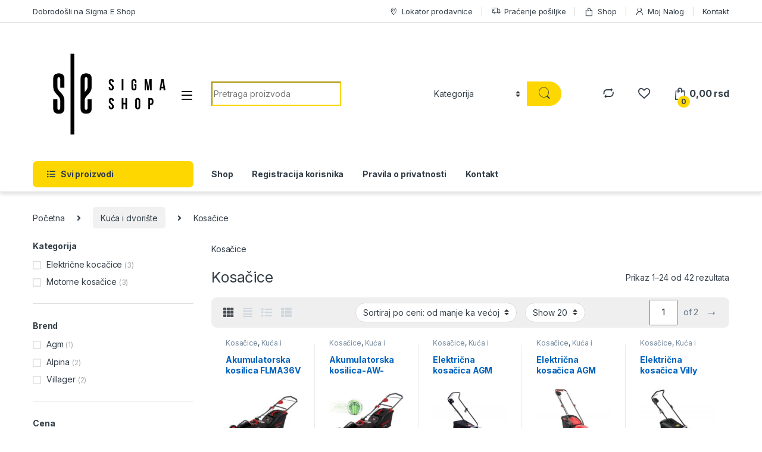

--- FILE ---
content_type: text/html; charset=UTF-8
request_url: https://sigmaenterijeri.co.rs/kategorija-proizvoda/kuca-i-dvoriste/kosacice/
body_size: 53405
content:
<!DOCTYPE html>
<html dir="ltr" lang="sr-RS" prefix="og: https://ogp.me/ns#">
<head>
<meta charset="UTF-8">
<meta name="viewport" content="width=device-width, initial-scale=1">
<link rel="profile" href="http://gmpg.org/xfn/11">
<link rel="pingback" href="https://sigmaenterijeri.co.rs/xmlrpc.php">

				<script>document.documentElement.className = document.documentElement.className + ' yes-js js_active js'</script>
			<title>Kosačice - Sigma E-shop</title>
	<style>img:is([sizes="auto" i], [sizes^="auto," i]) { contain-intrinsic-size: 3000px 1500px }</style>
	
		<!-- All in One SEO 4.8.5 - aioseo.com -->
	<meta name="description" content="Kosačice" />
	<meta name="robots" content="max-image-preview:large" />
	<meta name="google-site-verification" content="C0ypQJTHgBY4yocOSW07zZ5ZTvRmSdvzJb9vR5-jjQw" />
	<link rel="canonical" href="https://sigmaenterijeri.co.rs/kategorija-proizvoda/kuca-i-dvoriste/kosacice/" />
	<link rel="next" href="https://sigmaenterijeri.co.rs/kategorija-proizvoda/kuca-i-dvoriste/kosacice/page/2/" />
	<meta name="generator" content="All in One SEO (AIOSEO) 4.8.5" />
		<script type="application/ld+json" class="aioseo-schema">
			{"@context":"https:\/\/schema.org","@graph":[{"@type":"BreadcrumbList","@id":"https:\/\/sigmaenterijeri.co.rs\/kategorija-proizvoda\/kuca-i-dvoriste\/kosacice\/#breadcrumblist","itemListElement":[{"@type":"ListItem","@id":"https:\/\/sigmaenterijeri.co.rs#listItem","position":1,"name":"Home","item":"https:\/\/sigmaenterijeri.co.rs","nextItem":{"@type":"ListItem","@id":"https:\/\/sigmaenterijeri.co.rs\/shop-2\/#listItem","name":"Shop"}},{"@type":"ListItem","@id":"https:\/\/sigmaenterijeri.co.rs\/shop-2\/#listItem","position":2,"name":"Shop","item":"https:\/\/sigmaenterijeri.co.rs\/shop-2\/","nextItem":{"@type":"ListItem","@id":"https:\/\/sigmaenterijeri.co.rs\/kategorija-proizvoda\/kuca-i-dvoriste\/#listItem","name":"Ku\u0107a i dvori\u0161te"},"previousItem":{"@type":"ListItem","@id":"https:\/\/sigmaenterijeri.co.rs#listItem","name":"Home"}},{"@type":"ListItem","@id":"https:\/\/sigmaenterijeri.co.rs\/kategorija-proizvoda\/kuca-i-dvoriste\/#listItem","position":3,"name":"Ku\u0107a i dvori\u0161te","item":"https:\/\/sigmaenterijeri.co.rs\/kategorija-proizvoda\/kuca-i-dvoriste\/","nextItem":{"@type":"ListItem","@id":"https:\/\/sigmaenterijeri.co.rs\/kategorija-proizvoda\/kuca-i-dvoriste\/kosacice\/#listItem","name":"Kosa\u010dice"},"previousItem":{"@type":"ListItem","@id":"https:\/\/sigmaenterijeri.co.rs\/shop-2\/#listItem","name":"Shop"}},{"@type":"ListItem","@id":"https:\/\/sigmaenterijeri.co.rs\/kategorija-proizvoda\/kuca-i-dvoriste\/kosacice\/#listItem","position":4,"name":"Kosa\u010dice","previousItem":{"@type":"ListItem","@id":"https:\/\/sigmaenterijeri.co.rs\/kategorija-proizvoda\/kuca-i-dvoriste\/#listItem","name":"Ku\u0107a i dvori\u0161te"}}]},{"@type":"CollectionPage","@id":"https:\/\/sigmaenterijeri.co.rs\/kategorija-proizvoda\/kuca-i-dvoriste\/kosacice\/#collectionpage","url":"https:\/\/sigmaenterijeri.co.rs\/kategorija-proizvoda\/kuca-i-dvoriste\/kosacice\/","name":"Kosa\u010dice - Sigma E-shop","description":"Kosa\u010dice","inLanguage":"sr-RS","isPartOf":{"@id":"https:\/\/sigmaenterijeri.co.rs\/#website"},"breadcrumb":{"@id":"https:\/\/sigmaenterijeri.co.rs\/kategorija-proizvoda\/kuca-i-dvoriste\/kosacice\/#breadcrumblist"}},{"@type":"Organization","@id":"https:\/\/sigmaenterijeri.co.rs\/#organization","name":"Sigma E-Shoop","description":"\"Sigma Enterijeri je specijalizovan za prodaju kvalitetnog name\u0161taja i opreme za razli\u010dite namene. Nudimo \u0161irok spektar proizvoda, uklju\u010duju\u0107i \u0161kolski i kancelarijski name\u0161taj, igra\u010dke, sportsku opremu, kao i artikle za doma\u0107instvo i opremanje dvori\u0161ta. Na\u0161 cilj je da pru\u017eimo inovativna i pristupa\u010dna re\u0161enja za opremanje prostora, obezbe\u0111uju\u0107i visokokvalitetne proizvode koji doprinose funkcionalnosti i estetici.\"","url":"https:\/\/sigmaenterijeri.co.rs\/","telephone":"+381641674437","logo":{"@type":"ImageObject","url":"https:\/\/sigmaenterijeri.co.rs\/wp-content\/uploads\/2022\/10\/Logo-transparent-copy-scaled.jpg","@id":"https:\/\/sigmaenterijeri.co.rs\/kategorija-proizvoda\/kuca-i-dvoriste\/kosacice\/#organizationLogo","width":2560,"height":1810},"image":{"@id":"https:\/\/sigmaenterijeri.co.rs\/kategorija-proizvoda\/kuca-i-dvoriste\/kosacice\/#organizationLogo"},"sameAs":["https:\/\/www.facebook.com\/SigmEshop\/","https:\/\/www.instagram.com\/sigma_eshop\/"]},{"@type":"WebSite","@id":"https:\/\/sigmaenterijeri.co.rs\/#website","url":"https:\/\/sigmaenterijeri.co.rs\/","name":"Sigma E-shop","inLanguage":"sr-RS","publisher":{"@id":"https:\/\/sigmaenterijeri.co.rs\/#organization"}}]}
		</script>
		<!-- All in One SEO -->

<link rel='dns-prefetch' href='//fonts.googleapis.com' />
<link rel="alternate" type="application/rss+xml" title="Sigma E-shop &raquo; dovod" href="https://sigmaenterijeri.co.rs/feed/" />
<link rel="alternate" type="application/rss+xml" title="Sigma E-shop &raquo; dovod komentara" href="https://sigmaenterijeri.co.rs/comments/feed/" />
<link rel="alternate" type="application/rss+xml" title="Sigma E-shop &raquo; dovod za Kosačice Kategorija" href="https://sigmaenterijeri.co.rs/kategorija-proizvoda/kuca-i-dvoriste/kosacice/feed/" />
		<!-- This site uses the Google Analytics by MonsterInsights plugin v9.6.1 - Using Analytics tracking - https://www.monsterinsights.com/ -->
		<!-- Note: MonsterInsights is not currently configured on this site. The site owner needs to authenticate with Google Analytics in the MonsterInsights settings panel. -->
					<!-- No tracking code set -->
				<!-- / Google Analytics by MonsterInsights -->
		<style id='classic-theme-styles-inline-css' type='text/css'>
/*! This file is auto-generated */
.wp-block-button__link{color:#fff;background-color:#32373c;border-radius:9999px;box-shadow:none;text-decoration:none;padding:calc(.667em + 2px) calc(1.333em + 2px);font-size:1.125em}.wp-block-file__button{background:#32373c;color:#fff;text-decoration:none}
</style>
<style id='global-styles-inline-css' type='text/css'>
:root{--wp--preset--aspect-ratio--square: 1;--wp--preset--aspect-ratio--4-3: 4/3;--wp--preset--aspect-ratio--3-4: 3/4;--wp--preset--aspect-ratio--3-2: 3/2;--wp--preset--aspect-ratio--2-3: 2/3;--wp--preset--aspect-ratio--16-9: 16/9;--wp--preset--aspect-ratio--9-16: 9/16;--wp--preset--color--black: #000000;--wp--preset--color--cyan-bluish-gray: #abb8c3;--wp--preset--color--white: #ffffff;--wp--preset--color--pale-pink: #f78da7;--wp--preset--color--vivid-red: #cf2e2e;--wp--preset--color--luminous-vivid-orange: #ff6900;--wp--preset--color--luminous-vivid-amber: #fcb900;--wp--preset--color--light-green-cyan: #7bdcb5;--wp--preset--color--vivid-green-cyan: #00d084;--wp--preset--color--pale-cyan-blue: #8ed1fc;--wp--preset--color--vivid-cyan-blue: #0693e3;--wp--preset--color--vivid-purple: #9b51e0;--wp--preset--gradient--vivid-cyan-blue-to-vivid-purple: linear-gradient(135deg,rgba(6,147,227,1) 0%,rgb(155,81,224) 100%);--wp--preset--gradient--light-green-cyan-to-vivid-green-cyan: linear-gradient(135deg,rgb(122,220,180) 0%,rgb(0,208,130) 100%);--wp--preset--gradient--luminous-vivid-amber-to-luminous-vivid-orange: linear-gradient(135deg,rgba(252,185,0,1) 0%,rgba(255,105,0,1) 100%);--wp--preset--gradient--luminous-vivid-orange-to-vivid-red: linear-gradient(135deg,rgba(255,105,0,1) 0%,rgb(207,46,46) 100%);--wp--preset--gradient--very-light-gray-to-cyan-bluish-gray: linear-gradient(135deg,rgb(238,238,238) 0%,rgb(169,184,195) 100%);--wp--preset--gradient--cool-to-warm-spectrum: linear-gradient(135deg,rgb(74,234,220) 0%,rgb(151,120,209) 20%,rgb(207,42,186) 40%,rgb(238,44,130) 60%,rgb(251,105,98) 80%,rgb(254,248,76) 100%);--wp--preset--gradient--blush-light-purple: linear-gradient(135deg,rgb(255,206,236) 0%,rgb(152,150,240) 100%);--wp--preset--gradient--blush-bordeaux: linear-gradient(135deg,rgb(254,205,165) 0%,rgb(254,45,45) 50%,rgb(107,0,62) 100%);--wp--preset--gradient--luminous-dusk: linear-gradient(135deg,rgb(255,203,112) 0%,rgb(199,81,192) 50%,rgb(65,88,208) 100%);--wp--preset--gradient--pale-ocean: linear-gradient(135deg,rgb(255,245,203) 0%,rgb(182,227,212) 50%,rgb(51,167,181) 100%);--wp--preset--gradient--electric-grass: linear-gradient(135deg,rgb(202,248,128) 0%,rgb(113,206,126) 100%);--wp--preset--gradient--midnight: linear-gradient(135deg,rgb(2,3,129) 0%,rgb(40,116,252) 100%);--wp--preset--font-size--small: 13px;--wp--preset--font-size--medium: 20px;--wp--preset--font-size--large: 36px;--wp--preset--font-size--x-large: 42px;--wp--preset--spacing--20: 0.44rem;--wp--preset--spacing--30: 0.67rem;--wp--preset--spacing--40: 1rem;--wp--preset--spacing--50: 1.5rem;--wp--preset--spacing--60: 2.25rem;--wp--preset--spacing--70: 3.38rem;--wp--preset--spacing--80: 5.06rem;--wp--preset--shadow--natural: 6px 6px 9px rgba(0, 0, 0, 0.2);--wp--preset--shadow--deep: 12px 12px 50px rgba(0, 0, 0, 0.4);--wp--preset--shadow--sharp: 6px 6px 0px rgba(0, 0, 0, 0.2);--wp--preset--shadow--outlined: 6px 6px 0px -3px rgba(255, 255, 255, 1), 6px 6px rgba(0, 0, 0, 1);--wp--preset--shadow--crisp: 6px 6px 0px rgba(0, 0, 0, 1);}:where(.is-layout-flex){gap: 0.5em;}:where(.is-layout-grid){gap: 0.5em;}body .is-layout-flex{display: flex;}.is-layout-flex{flex-wrap: wrap;align-items: center;}.is-layout-flex > :is(*, div){margin: 0;}body .is-layout-grid{display: grid;}.is-layout-grid > :is(*, div){margin: 0;}:where(.wp-block-columns.is-layout-flex){gap: 2em;}:where(.wp-block-columns.is-layout-grid){gap: 2em;}:where(.wp-block-post-template.is-layout-flex){gap: 1.25em;}:where(.wp-block-post-template.is-layout-grid){gap: 1.25em;}.has-black-color{color: var(--wp--preset--color--black) !important;}.has-cyan-bluish-gray-color{color: var(--wp--preset--color--cyan-bluish-gray) !important;}.has-white-color{color: var(--wp--preset--color--white) !important;}.has-pale-pink-color{color: var(--wp--preset--color--pale-pink) !important;}.has-vivid-red-color{color: var(--wp--preset--color--vivid-red) !important;}.has-luminous-vivid-orange-color{color: var(--wp--preset--color--luminous-vivid-orange) !important;}.has-luminous-vivid-amber-color{color: var(--wp--preset--color--luminous-vivid-amber) !important;}.has-light-green-cyan-color{color: var(--wp--preset--color--light-green-cyan) !important;}.has-vivid-green-cyan-color{color: var(--wp--preset--color--vivid-green-cyan) !important;}.has-pale-cyan-blue-color{color: var(--wp--preset--color--pale-cyan-blue) !important;}.has-vivid-cyan-blue-color{color: var(--wp--preset--color--vivid-cyan-blue) !important;}.has-vivid-purple-color{color: var(--wp--preset--color--vivid-purple) !important;}.has-black-background-color{background-color: var(--wp--preset--color--black) !important;}.has-cyan-bluish-gray-background-color{background-color: var(--wp--preset--color--cyan-bluish-gray) !important;}.has-white-background-color{background-color: var(--wp--preset--color--white) !important;}.has-pale-pink-background-color{background-color: var(--wp--preset--color--pale-pink) !important;}.has-vivid-red-background-color{background-color: var(--wp--preset--color--vivid-red) !important;}.has-luminous-vivid-orange-background-color{background-color: var(--wp--preset--color--luminous-vivid-orange) !important;}.has-luminous-vivid-amber-background-color{background-color: var(--wp--preset--color--luminous-vivid-amber) !important;}.has-light-green-cyan-background-color{background-color: var(--wp--preset--color--light-green-cyan) !important;}.has-vivid-green-cyan-background-color{background-color: var(--wp--preset--color--vivid-green-cyan) !important;}.has-pale-cyan-blue-background-color{background-color: var(--wp--preset--color--pale-cyan-blue) !important;}.has-vivid-cyan-blue-background-color{background-color: var(--wp--preset--color--vivid-cyan-blue) !important;}.has-vivid-purple-background-color{background-color: var(--wp--preset--color--vivid-purple) !important;}.has-black-border-color{border-color: var(--wp--preset--color--black) !important;}.has-cyan-bluish-gray-border-color{border-color: var(--wp--preset--color--cyan-bluish-gray) !important;}.has-white-border-color{border-color: var(--wp--preset--color--white) !important;}.has-pale-pink-border-color{border-color: var(--wp--preset--color--pale-pink) !important;}.has-vivid-red-border-color{border-color: var(--wp--preset--color--vivid-red) !important;}.has-luminous-vivid-orange-border-color{border-color: var(--wp--preset--color--luminous-vivid-orange) !important;}.has-luminous-vivid-amber-border-color{border-color: var(--wp--preset--color--luminous-vivid-amber) !important;}.has-light-green-cyan-border-color{border-color: var(--wp--preset--color--light-green-cyan) !important;}.has-vivid-green-cyan-border-color{border-color: var(--wp--preset--color--vivid-green-cyan) !important;}.has-pale-cyan-blue-border-color{border-color: var(--wp--preset--color--pale-cyan-blue) !important;}.has-vivid-cyan-blue-border-color{border-color: var(--wp--preset--color--vivid-cyan-blue) !important;}.has-vivid-purple-border-color{border-color: var(--wp--preset--color--vivid-purple) !important;}.has-vivid-cyan-blue-to-vivid-purple-gradient-background{background: var(--wp--preset--gradient--vivid-cyan-blue-to-vivid-purple) !important;}.has-light-green-cyan-to-vivid-green-cyan-gradient-background{background: var(--wp--preset--gradient--light-green-cyan-to-vivid-green-cyan) !important;}.has-luminous-vivid-amber-to-luminous-vivid-orange-gradient-background{background: var(--wp--preset--gradient--luminous-vivid-amber-to-luminous-vivid-orange) !important;}.has-luminous-vivid-orange-to-vivid-red-gradient-background{background: var(--wp--preset--gradient--luminous-vivid-orange-to-vivid-red) !important;}.has-very-light-gray-to-cyan-bluish-gray-gradient-background{background: var(--wp--preset--gradient--very-light-gray-to-cyan-bluish-gray) !important;}.has-cool-to-warm-spectrum-gradient-background{background: var(--wp--preset--gradient--cool-to-warm-spectrum) !important;}.has-blush-light-purple-gradient-background{background: var(--wp--preset--gradient--blush-light-purple) !important;}.has-blush-bordeaux-gradient-background{background: var(--wp--preset--gradient--blush-bordeaux) !important;}.has-luminous-dusk-gradient-background{background: var(--wp--preset--gradient--luminous-dusk) !important;}.has-pale-ocean-gradient-background{background: var(--wp--preset--gradient--pale-ocean) !important;}.has-electric-grass-gradient-background{background: var(--wp--preset--gradient--electric-grass) !important;}.has-midnight-gradient-background{background: var(--wp--preset--gradient--midnight) !important;}.has-small-font-size{font-size: var(--wp--preset--font-size--small) !important;}.has-medium-font-size{font-size: var(--wp--preset--font-size--medium) !important;}.has-large-font-size{font-size: var(--wp--preset--font-size--large) !important;}.has-x-large-font-size{font-size: var(--wp--preset--font-size--x-large) !important;}
:where(.wp-block-post-template.is-layout-flex){gap: 1.25em;}:where(.wp-block-post-template.is-layout-grid){gap: 1.25em;}
:where(.wp-block-columns.is-layout-flex){gap: 2em;}:where(.wp-block-columns.is-layout-grid){gap: 2em;}
:root :where(.wp-block-pullquote){font-size: 1.5em;line-height: 1.6;}
</style>
<style id='woocommerce-inline-inline-css' type='text/css'>
.woocommerce form .form-row .required { visibility: visible; }
</style>
<link rel='stylesheet' id='wpo_min-header-0-css' href='https://sigmaenterijeri.co.rs/wp-content/cache/wpo-minify/1753428393/assets/wpo-minify-header-b5567628.min.css' type='text/css' media='all' />
<script type="text/javascript" src="https://sigmaenterijeri.co.rs/wp-content/cache/wpo-minify/1753428393/assets/wpo-minify-header-7bb10e4f.min.js" id="wpo_min-header-0-js"></script>
<script type="text/javascript" id="wpo_min-header-1-js-extra">
/* <![CDATA[ */
var wc_add_to_cart_params = {"ajax_url":"\/wp-admin\/admin-ajax.php","wc_ajax_url":"\/?wc-ajax=%%endpoint%%","i18n_view_cart":"Pregled korpe","cart_url":"https:\/\/sigmaenterijeri.co.rs\/cart-2\/","is_cart":"","cart_redirect_after_add":"no"};
var woocommerce_params = {"ajax_url":"\/wp-admin\/admin-ajax.php","wc_ajax_url":"\/?wc-ajax=%%endpoint%%","i18n_password_show":"Show password","i18n_password_hide":"Hide password"};
/* ]]> */
</script>
<script type="text/javascript" src="https://sigmaenterijeri.co.rs/wp-content/cache/wpo-minify/1753428393/assets/wpo-minify-header-b29131f6.min.js" id="wpo_min-header-1-js" defer="defer" data-wp-strategy="defer"></script>
<script type="text/javascript" id="wpo_min-header-2-js-extra">
/* <![CDATA[ */
var wc_add_to_cart_params = {"ajax_url":"\/wp-admin\/admin-ajax.php","wc_ajax_url":"\/?wc-ajax=%%endpoint%%","i18n_view_cart":"Pregled korpe","cart_url":"https:\/\/sigmaenterijeri.co.rs\/cart-2\/","is_cart":"","cart_redirect_after_add":"no"};
/* ]]> */
</script>
<script type="text/javascript" src="https://sigmaenterijeri.co.rs/wp-content/cache/wpo-minify/1753428393/assets/wpo-minify-header-12d31251.min.js" id="wpo_min-header-2-js"></script>
<link rel="https://api.w.org/" href="https://sigmaenterijeri.co.rs/wp-json/" /><link rel="alternate" title="JSON" type="application/json" href="https://sigmaenterijeri.co.rs/wp-json/wp/v2/product_cat/275" /><link rel="EditURI" type="application/rsd+xml" title="RSD" href="https://sigmaenterijeri.co.rs/xmlrpc.php?rsd" />
<meta name="generator" content="WordPress 6.8.2" />
<meta name="generator" content="WooCommerce 10.0.4" />
<meta name="generator" content="Redux 4.5.7" />	<noscript><style>.woocommerce-product-gallery{ opacity: 1 !important; }</style></noscript>
				<script  type="text/javascript">
				!function(f,b,e,v,n,t,s){if(f.fbq)return;n=f.fbq=function(){n.callMethod?
					n.callMethod.apply(n,arguments):n.queue.push(arguments)};if(!f._fbq)f._fbq=n;
					n.push=n;n.loaded=!0;n.version='2.0';n.queue=[];t=b.createElement(e);t.async=!0;
					t.src=v;s=b.getElementsByTagName(e)[0];s.parentNode.insertBefore(t,s)}(window,
					document,'script','https://connect.facebook.net/en_US/fbevents.js');
			</script>
			<!-- WooCommerce Facebook Integration Begin -->
			<script  type="text/javascript">

				fbq('init', '965596251010509', {}, {
    "agent": "woocommerce-10.0.4-3.5.4"
});

				document.addEventListener( 'DOMContentLoaded', function() {
					// Insert placeholder for events injected when a product is added to the cart through AJAX.
					document.body.insertAdjacentHTML( 'beforeend', '<div class=\"wc-facebook-pixel-event-placeholder\"></div>' );
				}, false );

			</script>
			<!-- WooCommerce Facebook Integration End -->
			<meta name="generator" content="Powered by WPBakery Page Builder - drag and drop page builder for WordPress."/>
<style type="text/css" id="custom-background-css">
body.custom-background { background-color: #fff; }
</style>
	<meta name="generator" content="Powered by Slider Revolution 6.5.30 - responsive, Mobile-Friendly Slider Plugin for WordPress with comfortable drag and drop interface." />
<link rel="icon" href="https://sigmaenterijeri.co.rs/wp-content/uploads/2022/01/cropped-Sigma-Shop-Logo-FINAL-01-scaled-1-32x32.jpg" sizes="32x32" />
<link rel="icon" href="https://sigmaenterijeri.co.rs/wp-content/uploads/2022/01/cropped-Sigma-Shop-Logo-FINAL-01-scaled-1-192x192.jpg" sizes="192x192" />
<link rel="apple-touch-icon" href="https://sigmaenterijeri.co.rs/wp-content/uploads/2022/01/cropped-Sigma-Shop-Logo-FINAL-01-scaled-1-180x180.jpg" />
<meta name="msapplication-TileImage" content="https://sigmaenterijeri.co.rs/wp-content/uploads/2022/01/cropped-Sigma-Shop-Logo-FINAL-01-scaled-1-270x270.jpg" />
<script>function setREVStartSize(e){
			//window.requestAnimationFrame(function() {
				window.RSIW = window.RSIW===undefined ? window.innerWidth : window.RSIW;
				window.RSIH = window.RSIH===undefined ? window.innerHeight : window.RSIH;
				try {
					var pw = document.getElementById(e.c).parentNode.offsetWidth,
						newh;
					pw = pw===0 || isNaN(pw) || (e.l=="fullwidth" || e.layout=="fullwidth") ? window.RSIW : pw;
					e.tabw = e.tabw===undefined ? 0 : parseInt(e.tabw);
					e.thumbw = e.thumbw===undefined ? 0 : parseInt(e.thumbw);
					e.tabh = e.tabh===undefined ? 0 : parseInt(e.tabh);
					e.thumbh = e.thumbh===undefined ? 0 : parseInt(e.thumbh);
					e.tabhide = e.tabhide===undefined ? 0 : parseInt(e.tabhide);
					e.thumbhide = e.thumbhide===undefined ? 0 : parseInt(e.thumbhide);
					e.mh = e.mh===undefined || e.mh=="" || e.mh==="auto" ? 0 : parseInt(e.mh,0);
					if(e.layout==="fullscreen" || e.l==="fullscreen")
						newh = Math.max(e.mh,window.RSIH);
					else{
						e.gw = Array.isArray(e.gw) ? e.gw : [e.gw];
						for (var i in e.rl) if (e.gw[i]===undefined || e.gw[i]===0) e.gw[i] = e.gw[i-1];
						e.gh = e.el===undefined || e.el==="" || (Array.isArray(e.el) && e.el.length==0)? e.gh : e.el;
						e.gh = Array.isArray(e.gh) ? e.gh : [e.gh];
						for (var i in e.rl) if (e.gh[i]===undefined || e.gh[i]===0) e.gh[i] = e.gh[i-1];
											
						var nl = new Array(e.rl.length),
							ix = 0,
							sl;
						e.tabw = e.tabhide>=pw ? 0 : e.tabw;
						e.thumbw = e.thumbhide>=pw ? 0 : e.thumbw;
						e.tabh = e.tabhide>=pw ? 0 : e.tabh;
						e.thumbh = e.thumbhide>=pw ? 0 : e.thumbh;
						for (var i in e.rl) nl[i] = e.rl[i]<window.RSIW ? 0 : e.rl[i];
						sl = nl[0];
						for (var i in nl) if (sl>nl[i] && nl[i]>0) { sl = nl[i]; ix=i;}
						var m = pw>(e.gw[ix]+e.tabw+e.thumbw) ? 1 : (pw-(e.tabw+e.thumbw)) / (e.gw[ix]);
						newh =  (e.gh[ix] * m) + (e.tabh + e.thumbh);
					}
					var el = document.getElementById(e.c);
					if (el!==null && el) el.style.height = newh+"px";
					el = document.getElementById(e.c+"_wrapper");
					if (el!==null && el) {
						el.style.height = newh+"px";
						el.style.display = "block";
					}
				} catch(e){
					console.log("Failure at Presize of Slider:" + e)
				}
			//});
		  };</script>
<noscript><style> .wpb_animate_when_almost_visible { opacity: 1; }</style></noscript></head>

<body class="archive tax-product_cat term-kosacice term-275 custom-background wp-custom-logo wp-theme-electro wp-child-theme-electro-child theme-electro rstr-auto transliteration-auto auto woocommerce woocommerce-page woocommerce-no-js group-blog left-sidebar wpb-js-composer js-comp-ver-6.9.0 vc_responsive">
    <div class="off-canvas-wrapper w-100 position-relative">
<div id="page" class="hfeed site">
    		<a class="skip-link screen-reader-text visually-hidden" href="#site-navigation">Skip to navigation</a>
		<a class="skip-link screen-reader-text visually-hidden" href="#content">Skip to content</a>
		
			
		<div class="top-bar hidden-lg-down d-none d-xl-block">
			<div class="container clearfix">
			<ul id="menu-top-bar-left" class="nav nav-inline float-start electro-animate-dropdown flip"><li id="menu-item-17718" class="menu-item menu-item-type-custom menu-item-object-custom menu-item-home menu-item-17718"><a title="Dobrodošli na Sigma E Shop" href="https://sigmaenterijeri.co.rs/">Dobrodošli na Sigma E Shop</a></li>
</ul><ul id="menu-top-bar-right" class="nav nav-inline float-end electro-animate-dropdown flip"><li id="menu-item-17719" class="menu-item menu-item-type-custom menu-item-object-custom menu-item-17719"><a title="Lokator prodavnice" href="https://www.google.rs/maps/place/Sigma+Enterijeri/@44.7203536,20.318298,19.53z/data=!4m5!3m4!1s0x0:0x225fffbc2cc473e4!8m2!3d44.7201861!4d20.3183177"><i class="ec ec-map-pointer"></i>Lokator prodavnice</a></li>
<li id="menu-item-17744" class="menu-item menu-item-type-post_type menu-item-object-page menu-item-17744"><a title="Praćenje pošiljke" href="https://sigmaenterijeri.co.rs/track-your-order/"><i class="ec ec-transport"></i>Praćenje pošiljke</a></li>
<li id="menu-item-17740" class="menu-item menu-item-type-post_type menu-item-object-page menu-item-17740"><a title="Shop" href="https://sigmaenterijeri.co.rs/shop-2/"><i class="ec ec-shopping-bag"></i>Shop</a></li>
<li id="menu-item-4100" class="menu-item menu-item-type-post_type menu-item-object-page menu-item-4100"><a title="Moj Nalog" href="https://sigmaenterijeri.co.rs/my-account/"><i class="ec ec-user"></i>Moj Nalog</a></li>
<li id="menu-item-18178" class="menu-item menu-item-type-post_type menu-item-object-page menu-item-18178"><a title="Kontakt" href="https://sigmaenterijeri.co.rs/kontakt/">Kontakt</a></li>
</ul>			</div>
		</div><!-- /.top-bar -->

			
    
    <header id="masthead" class="site-header header-v1 stick-this">

        <div class="container hidden-lg-down d-none d-xl-block">
            		<div class="masthead row align-items-center">
				<div class="header-logo-area d-flex justify-content-between align-items-center">
					<div class="header-site-branding">
				<a href="https://sigmaenterijeri.co.rs/" class="header-logo-link">
					<img src="https://sigmaenterijeri.co.rs/wp-content/uploads/2022/10/Logo-transparent-copy-scaled.jpg" alt="Sigma E-shop" class="img-header-logo" width="2560" height="1810" />
				</a>
			</div>
					<div class="off-canvas-navigation-wrapper ">
			<div class="off-canvas-navbar-toggle-buttons clearfix">
				<button class="navbar-toggler navbar-toggle-hamburger " type="button">
					<i class="ec ec-menu"></i>
				</button>
				<button class="navbar-toggler navbar-toggle-close " type="button">
					<i class="ec ec-close-remove"></i>
				</button>
			</div>

			<div class="off-canvas-navigation
							 light" id="default-oc-header">
				<ul id="menu-main-menu" class="nav nav-inline yamm"><li id="menu-item-2060" class="menu-item menu-item-type-custom menu-item-object-custom menu-item-home menu-item-2060"><a title="Početna" href="https://sigmaenterijeri.co.rs/">Početna</a></li>
<li id="menu-item-17741" class="menu-item menu-item-type-post_type menu-item-object-page menu-item-17741"><a title="Prodavnica" href="https://sigmaenterijeri.co.rs/shop-2/">Prodavnica</a></li>
<li id="menu-item-1954" class="menu-item menu-item-type-post_type menu-item-object-page menu-item-1954"><a title="Lista želja" href="https://sigmaenterijeri.co.rs/list-zelja/">Lista želja</a></li>
<li id="menu-item-4123" class="menu-item menu-item-type-post_type menu-item-object-page menu-item-4123"><a title="O nama" href="https://sigmaenterijeri.co.rs/about/">O nama</a></li>
<li id="menu-item-18221" class="menu-item menu-item-type-post_type menu-item-object-page menu-item-18221"><a title="Kontakt" href="https://sigmaenterijeri.co.rs/kontakt/">Kontakt</a></li>
</ul>			</div>
		</div>
				</div>
		
<form class="navbar-search col" method="get" action="https://sigmaenterijeri.co.rs/" autocomplete="off">
	<label class="sr-only screen-reader-text visually-hidden" for="search">Search for:</label>
	<div class="input-group">
		<div class="input-search-field">
			<input type="text" id="search" class="form-control search-field product-search-field" dir="ltr" value="" name="s" placeholder="Pretraga proizvoda" autocomplete="off" />
		</div>
				<div class="input-group-addon search-categories d-flex">
			<select  name='product_cat' id='electro_header_search_categories_dropdown' class='postform resizeselect'>
	<option value='0' selected='selected'>Kategorija</option>
	<option class="level-0" value="higijena-i-ciscenje">Higijena i čišćenje</option>
	<option class="level-0" value="sport-i-rekreacija">Sport i rekreacija</option>
	<option class="level-0" value="kuca-i-dvoriste">Kuća i dvorište</option>
	<option class="level-0" value="kancelarija">Kancelarija</option>
	<option class="level-0" value="skola">Škola</option>
	<option class="level-0" value="treba-kategorisati">Treba kategorisati</option>
</select>
		</div>
				<div class="input-group-btn">
			<input type="hidden" id="search-param" name="post_type" value="product" />
			<button type="submit" class="btn btn-secondary"><i class="ec ec-search"></i></button>
		</div>
	</div>
	</form>
		<div class="header-icons col-auto d-flex justify-content-end align-items-center">
				<div class="header-icon" 
						data-bs-toggle="tooltip" data-bs-placement="bottom" data-bs-title="Compare">
			<a href="https://sigmaenterijeri.co.rs/prodavnica/kuca-i-dvoriste/kosacice/akumulatorska-kosilica-flma36v/">
				<i class="ec ec-compare"></i>
							</a>
		</div>
				<div class="header-icon" 
					data-bs-toggle="tooltip" data-bs-placement="bottom" data-bs-title="Wishlist">
		<a href="https://sigmaenterijeri.co.rs/wishlist-2/">
			<i class="ec ec-favorites"></i>
					</a>
	</div>
			<div class="header-icon header-icon__cart animate-dropdown dropdown"data-bs-toggle="tooltip" data-bs-placement="bottom" data-bs-title="Cart">
            <a class="dropdown-toggle" href="https://sigmaenterijeri.co.rs/cart-2/" data-bs-toggle="dropdown">
                <i class="ec ec-shopping-bag"></i>
                <span class="cart-items-count count header-icon-counter">0</span>
                <span class="cart-items-total-price total-price"><span class="woocommerce-Price-amount amount"><bdi>0,00&nbsp;<span class="woocommerce-Price-currencySymbol">rsd</span></bdi></span></span>
            </a>
                                <ul class="dropdown-menu dropdown-menu-mini-cart border-bottom-0-last-child">
                        <li>
                            <div class="widget_shopping_cart_content border-bottom-0-last-child">
                              

	<p class="woocommerce-mini-cart__empty-message">Nema proizvoda u korpi.</p>


                            </div>
                        </li>
                    </ul>        </div>		</div><!-- /.header-icons -->
				</div>
		<div class="electro-navigation row">
					<div class="departments-menu-v2">
			<div class="dropdown 
			">
				<a href="#" class="departments-menu-v2-title" 
									data-bs-toggle="dropdown">
					<span><i class="departments-menu-v2-icon fa fa-list-ul"></i>Svi proizvodi</span>
				</a>
				<ul id="menu-kategorije" class="dropdown-menu yamm"><li id="menu-item-7084" class="menu-item menu-item-type-taxonomy menu-item-object-product_cat menu-item-has-children menu-item-7084 dropdown"><a title="Škola" href="https://sigmaenterijeri.co.rs/kategorija-proizvoda/skola/" data-bs-toggle="dropdown-hover" class="dropdown-toggle" aria-haspopup="true">Škola</a>
<ul role="menu" class=" dropdown-menu">
	<li id="menu-item-397" class="menu-item menu-item-type-taxonomy menu-item-object-product_cat menu-item-has-children menu-item-397 dropdown-submenu"><a title="Školski nameštaj" href="https://sigmaenterijeri.co.rs/kategorija-proizvoda/skola/skolski-namestaj/">Školski nameštaj</a>
	<ul role="menu" class=" dropdown-menu">
		<li id="menu-item-422" class="menu-item menu-item-type-taxonomy menu-item-object-product_cat menu-item-422"><a title="Rezervni delovi" href="https://sigmaenterijeri.co.rs/kategorija-proizvoda/skola/skolski-namestaj/rezervni-delovi/">Rezervni delovi</a></li>
		<li id="menu-item-425" class="menu-item menu-item-type-taxonomy menu-item-object-product_cat menu-item-425"><a title="Školske stolice" href="https://sigmaenterijeri.co.rs/kategorija-proizvoda/skola/skolski-namestaj/skolske-stolice/">Školske stolice</a></li>
		<li id="menu-item-424" class="menu-item menu-item-type-taxonomy menu-item-object-product_cat menu-item-424"><a title="Školske klupe- Dvosed" href="https://sigmaenterijeri.co.rs/kategorija-proizvoda/skola/skolski-namestaj/skolske-klupe-dvosed/">Školske klupe- Dvosed</a></li>
		<li id="menu-item-426" class="menu-item menu-item-type-taxonomy menu-item-object-product_cat menu-item-426"><a title="Školske klupe- Jednosed" href="https://sigmaenterijeri.co.rs/kategorija-proizvoda/skola/skolski-namestaj/skolske-klupe-jednosed/">Školske klupe- Jednosed</a></li>
		<li id="menu-item-420" class="menu-item menu-item-type-taxonomy menu-item-object-product_cat menu-item-420"><a title="Nastavničke stolice" href="https://sigmaenterijeri.co.rs/kategorija-proizvoda/skola/skolski-namestaj/nastavnicke-stolice/">Nastavničke stolice</a></li>
		<li id="menu-item-419" class="menu-item menu-item-type-taxonomy menu-item-object-product_cat menu-item-419"><a title="Nastavničke katedre" href="https://sigmaenterijeri.co.rs/kategorija-proizvoda/skola/skolski-namestaj/nastavnicke-katedre/">Nastavničke katedre</a></li>
		<li id="menu-item-418" class="menu-item menu-item-type-taxonomy menu-item-object-product_cat menu-item-418"><a title="Labaratorijske stolice" href="https://sigmaenterijeri.co.rs/kategorija-proizvoda/skola/skolski-namestaj/labaratorijske-stolice/">Labaratorijske stolice</a></li>
		<li id="menu-item-417" class="menu-item menu-item-type-taxonomy menu-item-object-product_cat menu-item-417"><a title="Konferencijske stolice" href="https://sigmaenterijeri.co.rs/kategorija-proizvoda/skola/skolski-namestaj/konferencijske-stolice-skolski-namestaj-2/">Konferencijske stolice</a></li>
		<li id="menu-item-496" class="menu-item menu-item-type-taxonomy menu-item-object-product_cat menu-item-496"><a title="Školski ormani, police i kasete" href="https://sigmaenterijeri.co.rs/kategorija-proizvoda/skola/skolski-namestaj/skolski-ormani-police-kasete/">Školski ormani, police i kasete</a></li>
		<li id="menu-item-19685" class="menu-item menu-item-type-custom menu-item-object-custom menu-item-19685"><a title="Stolovi za trpezarije" href="https://sigmaenterijeri.co.rs/kategorija-proizvoda/skola/skolski-namestaj/stolovi/za/trpezarije/">Stolovi za trpezarije</a></li>
		<li id="menu-item-421" class="menu-item menu-item-type-taxonomy menu-item-object-product_cat menu-item-421"><a title="Računarski stolovi" href="https://sigmaenterijeri.co.rs/kategorija-proizvoda/skola/skolski-namestaj/racunarski-stolovi/">Računarski stolovi</a></li>
		<li id="menu-item-2058" class="menu-item menu-item-type-taxonomy menu-item-object-product_cat menu-item-2058"><a title="Produženi boravak" href="https://sigmaenterijeri.co.rs/kategorija-proizvoda/skola/skolski-namestaj/produzeni-boravak/">Produženi boravak</a></li>
		<li id="menu-item-427" class="menu-item menu-item-type-taxonomy menu-item-object-product_cat menu-item-427"><a title="Amfiteatri" href="https://sigmaenterijeri.co.rs/kategorija-proizvoda/skola/skolski-namestaj/amfiteatri/">Amfiteatri</a></li>
	</ul>
</li>
	<li id="menu-item-398" class="menu-item menu-item-type-taxonomy menu-item-object-product_cat menu-item-has-children menu-item-398 dropdown-submenu"><a title="Školske table i oprema za prezentaciju" href="https://sigmaenterijeri.co.rs/kategorija-proizvoda/skola/skolske-table-i-oprema-za-prezentaciju/">Školske table i oprema za prezentaciju</a>
	<ul role="menu" class=" dropdown-menu">
		<li id="menu-item-464" class="menu-item menu-item-type-taxonomy menu-item-object-product_cat menu-item-464"><a title="Bele zidne table" href="https://sigmaenterijeri.co.rs/kategorija-proizvoda/skola/skolske-table-i-oprema-za-prezentaciju/bele-zidne-table/">Bele zidne table</a></li>
		<li id="menu-item-463" class="menu-item menu-item-type-taxonomy menu-item-object-product_cat menu-item-463"><a title="Bele pokretne table" href="https://sigmaenterijeri.co.rs/kategorija-proizvoda/skola/skolske-table-i-oprema-za-prezentaciju/bele-pokretne-table/">Bele pokretne table</a></li>
		<li id="menu-item-2628" class="menu-item menu-item-type-taxonomy menu-item-object-product_cat menu-item-2628"><a title="Zelene zidne table" href="https://sigmaenterijeri.co.rs/kategorija-proizvoda/skola/skolske-table-i-oprema-za-prezentaciju/zelene-zidne-table/">Zelene zidne table</a></li>
		<li id="menu-item-465" class="menu-item menu-item-type-taxonomy menu-item-object-product_cat menu-item-465"><a title="Board markeri, pribor za table" href="https://sigmaenterijeri.co.rs/kategorija-proizvoda/skola/skolske-table-i-oprema-za-prezentaciju/board-markeri-pribor-za-table/">Board markeri, pribor za table</a></li>
		<li id="menu-item-467" class="menu-item menu-item-type-taxonomy menu-item-object-product_cat menu-item-467"><a title="Interaktivne table i sistemi" href="https://sigmaenterijeri.co.rs/kategorija-proizvoda/skola/skolske-table-i-oprema-za-prezentaciju/interaktivne-table-i-sistemi/">Interaktivne table i sistemi</a></li>
		<li id="menu-item-468" class="menu-item menu-item-type-taxonomy menu-item-object-product_cat menu-item-468"><a title="Interaktivni ekrani" href="https://sigmaenterijeri.co.rs/kategorija-proizvoda/skola/skolske-table-i-oprema-za-prezentaciju/interaktivni-ekrani/">Interaktivni ekrani</a></li>
		<li id="menu-item-472" class="menu-item menu-item-type-taxonomy menu-item-object-product_cat menu-item-472"><a title="Projektori i platna" href="https://sigmaenterijeri.co.rs/kategorija-proizvoda/skola/skolske-table-i-oprema-za-prezentaciju/projektori-i-platna/">Projektori i platna</a></li>
		<li id="menu-item-466" class="menu-item menu-item-type-taxonomy menu-item-object-product_cat menu-item-466"><a title="Flipchart table" href="https://sigmaenterijeri.co.rs/kategorija-proizvoda/skola/skolske-table-i-oprema-za-prezentaciju/flipchart-table/">Flipchart table</a></li>
		<li id="menu-item-471" class="menu-item menu-item-type-taxonomy menu-item-object-product_cat menu-item-471"><a title="Plutane table" href="https://sigmaenterijeri.co.rs/kategorija-proizvoda/skola/skolske-table-i-oprema-za-prezentaciju/plutane-table/">Plutane table</a></li>
		<li id="menu-item-470" class="menu-item menu-item-type-taxonomy menu-item-object-product_cat menu-item-470"><a title="Oglasne table" href="https://sigmaenterijeri.co.rs/kategorija-proizvoda/skola/skolske-table-i-oprema-za-prezentaciju/oglasne-table/">Oglasne table</a></li>
		<li id="menu-item-474" class="menu-item menu-item-type-taxonomy menu-item-object-product_cat menu-item-474"><a title="Table od filca-moderacijske" href="https://sigmaenterijeri.co.rs/kategorija-proizvoda/skola/skolske-table-i-oprema-za-prezentaciju/table-od-filca-moderacijske/">Table od filca-moderacijske</a></li>
		<li id="menu-item-469" class="menu-item menu-item-type-taxonomy menu-item-object-product_cat menu-item-469"><a title="Nosači i postolja" href="https://sigmaenterijeri.co.rs/kategorija-proizvoda/skola/skolske-table-i-oprema-za-prezentaciju/nosaci-i-postolja/">Nosači i postolja</a></li>
		<li id="menu-item-766" class="menu-item menu-item-type-taxonomy menu-item-object-product_cat menu-item-766"><a title="Dodatna oprema" href="https://sigmaenterijeri.co.rs/kategorija-proizvoda/skola/skolske-table-i-oprema-za-prezentaciju/dodatna-oprema/">Dodatna oprema</a></li>
		<li id="menu-item-767" class="menu-item menu-item-type-taxonomy menu-item-object-product_cat menu-item-767"><a title="Grafoskopi" href="https://sigmaenterijeri.co.rs/kategorija-proizvoda/skola/skolske-table-i-oprema-za-prezentaciju/grafoskopi/">Grafoskopi</a></li>
	</ul>
</li>
	<li id="menu-item-428" class="menu-item menu-item-type-taxonomy menu-item-object-product_cat menu-item-has-children menu-item-428 dropdown-submenu"><a title="Didaktika i kartografija" href="https://sigmaenterijeri.co.rs/kategorija-proizvoda/skola/didaktika-i-katrografija/">Didaktika i kartografija</a>
	<ul role="menu" class=" dropdown-menu">
		<li id="menu-item-935" class="menu-item menu-item-type-taxonomy menu-item-object-product_cat menu-item-935"><a title="Školski muzički instrumenti" href="https://sigmaenterijeri.co.rs/kategorija-proizvoda/skola/didaktika-i-katrografija/skolski-muzicki-instrumenti/">Školski muzički instrumenti</a></li>
		<li id="menu-item-2361" class="menu-item menu-item-type-taxonomy menu-item-object-product_cat menu-item-2361"><a title="Kartografija" href="https://sigmaenterijeri.co.rs/kategorija-proizvoda/skola/didaktika-i-katrografija/kartografija/">Kartografija</a></li>
		<li id="menu-item-1339" class="menu-item menu-item-type-taxonomy menu-item-object-product_cat menu-item-1339"><a title="Štafelaji i platna" href="https://sigmaenterijeri.co.rs/kategorija-proizvoda/skola/didaktika-i-katrografija/stafelaji-i-platna/">Štafelaji i platna</a></li>
	</ul>
</li>
</ul>
</li>
<li id="menu-item-2571" class="menu-item menu-item-type-taxonomy menu-item-object-product_cat menu-item-has-children menu-item-2571 dropdown"><a title="Kancelarija" href="https://sigmaenterijeri.co.rs/kategorija-proizvoda/kancelarija/" data-bs-toggle="dropdown-hover" class="dropdown-toggle" aria-haspopup="true">Kancelarija</a>
<ul role="menu" class=" dropdown-menu">
	<li id="menu-item-403" class="menu-item menu-item-type-taxonomy menu-item-object-product_cat menu-item-has-children menu-item-403 dropdown-submenu"><a title="Kancelarijski nameštaj" href="https://sigmaenterijeri.co.rs/kategorija-proizvoda/kancelarija/kancelarijski-namestaj/">Kancelarijski nameštaj</a>
	<ul role="menu" class=" dropdown-menu">
		<li id="menu-item-431" class="menu-item menu-item-type-taxonomy menu-item-object-product_cat menu-item-431"><a title="Konferencijske stolice" href="https://sigmaenterijeri.co.rs/kategorija-proizvoda/kancelarija/kancelarijski-namestaj/konferencijske-stolice/">Konferencijske stolice</a></li>
		<li id="menu-item-405" class="menu-item menu-item-type-taxonomy menu-item-object-product_cat menu-item-405"><a title="Daktilo stolice" href="https://sigmaenterijeri.co.rs/kategorija-proizvoda/kancelarija/kancelarijski-namestaj/daktilo-stolice/">Daktilo stolice</a></li>
		<li id="menu-item-436" class="menu-item menu-item-type-taxonomy menu-item-object-product_cat menu-item-436"><a title="Kancelarijske stolice" href="https://sigmaenterijeri.co.rs/kategorija-proizvoda/kancelarija/kancelarijski-namestaj/kancelarijske-stolice/">Kancelarijske stolice</a></li>
		<li id="menu-item-407" class="menu-item menu-item-type-taxonomy menu-item-object-product_cat menu-item-407"><a title="Kancelarijske fotelje" href="https://sigmaenterijeri.co.rs/kategorija-proizvoda/kancelarija/kancelarijski-namestaj/kancelarijske-fotelje/">Kancelarijske fotelje</a></li>
		<li id="menu-item-429" class="menu-item menu-item-type-taxonomy menu-item-object-product_cat menu-item-429"><a title="Klupe za čekaonicu" href="https://sigmaenterijeri.co.rs/kategorija-proizvoda/kancelarija/kancelarijski-namestaj/klupe-za-cekaonicu/">Klupe za čekaonicu</a></li>
		<li id="menu-item-409" class="menu-item menu-item-type-taxonomy menu-item-object-product_cat menu-item-409"><a title="Kancelariski stolovi" href="https://sigmaenterijeri.co.rs/kategorija-proizvoda/kancelarija/kancelarijski-namestaj/kancelariski-stolovi/">Kancelariski stolovi</a></li>
		<li id="menu-item-438" class="menu-item menu-item-type-taxonomy menu-item-object-product_cat menu-item-438"><a title="Konferencijski stolovi" href="https://sigmaenterijeri.co.rs/kategorija-proizvoda/kancelarija/kancelarijski-namestaj/konferencijski-stolovi/">Konferencijski stolovi</a></li>
		<li id="menu-item-408" class="menu-item menu-item-type-taxonomy menu-item-object-product_cat menu-item-408"><a title="Kancelariski ormani" href="https://sigmaenterijeri.co.rs/kategorija-proizvoda/kancelarija/kancelarijski-namestaj/kancelariski-ormani-plakari-i-garderoberi/">Kancelariski ormani</a></li>
		<li id="menu-item-430" class="menu-item menu-item-type-taxonomy menu-item-object-product_cat menu-item-430"><a title="Komode i kasete" href="https://sigmaenterijeri.co.rs/kategorija-proizvoda/kancelarija/kancelarijski-namestaj/komode-i-kasete/">Komode i kasete</a></li>
		<li id="menu-item-434" class="menu-item menu-item-type-taxonomy menu-item-object-product_cat menu-item-434"><a title="Metalni i sigurnosni ormani" href="https://sigmaenterijeri.co.rs/kategorija-proizvoda/kancelarija/kancelarijski-namestaj/metalni-i-sigurnosni-ormani/">Metalni i sigurnosni ormani</a></li>
		<li id="menu-item-411" class="menu-item menu-item-type-taxonomy menu-item-object-product_cat menu-item-411"><a title="Sofa program" href="https://sigmaenterijeri.co.rs/kategorija-proizvoda/kancelarija/kancelarijski-namestaj/sofa-program/">Sofa program</a></li>
		<li id="menu-item-410" class="menu-item menu-item-type-taxonomy menu-item-object-product_cat menu-item-410"><a title="Klub ,barski i trpezariski stolovi" href="https://sigmaenterijeri.co.rs/kategorija-proizvoda/kancelarija/kancelarijski-namestaj/klub-barski-i-trpezariski-stolovi/">Klub ,barski i trpezariski stolovi</a></li>
		<li id="menu-item-404" class="menu-item menu-item-type-taxonomy menu-item-object-product_cat menu-item-404"><a title="Čiviluci" href="https://sigmaenterijeri.co.rs/kategorija-proizvoda/kancelarija/oprema-za-poslovne-prostorije/civiluci/">Čiviluci</a></li>
	</ul>
</li>
	<li id="menu-item-437" class="menu-item menu-item-type-taxonomy menu-item-object-product_cat menu-item-has-children menu-item-437 dropdown-submenu"><a title="Oprema radnog mesta" href="https://sigmaenterijeri.co.rs/kategorija-proizvoda/kancelarija/oprema-radnog-mesta/">Oprema radnog mesta</a>
	<ul role="menu" class=" dropdown-menu">
		<li id="menu-item-447" class="menu-item menu-item-type-taxonomy menu-item-object-product_cat menu-item-447"><a title="Odmarači nogu" href="https://sigmaenterijeri.co.rs/kategorija-proizvoda/kancelarija/oprema-radnog-mesta/odmaraci-nogu/">Odmarači nogu</a></li>
		<li id="menu-item-446" class="menu-item menu-item-type-taxonomy menu-item-object-product_cat menu-item-446"><a title="Odmarači leđa" href="https://sigmaenterijeri.co.rs/kategorija-proizvoda/kancelarija/oprema-radnog-mesta/odmaraci-ledja/">Odmarači leđa</a></li>
		<li id="menu-item-441" class="menu-item menu-item-type-taxonomy menu-item-object-product_cat menu-item-441"><a title="Držači dokumenata" href="https://sigmaenterijeri.co.rs/kategorija-proizvoda/kancelarija/oprema-radnog-mesta/drzaci-dokumenata/">Držači dokumenata</a></li>
		<li id="menu-item-3490" class="menu-item menu-item-type-taxonomy menu-item-object-product_cat menu-item-3490"><a title="Lampe" href="https://sigmaenterijeri.co.rs/kategorija-proizvoda/kancelarija/oprema-radnog-mesta/lampe/">Lampe</a></li>
		<li id="menu-item-450" class="menu-item menu-item-type-taxonomy menu-item-object-product_cat menu-item-450"><a title="Postolja za laptopove" href="https://sigmaenterijeri.co.rs/kategorija-proizvoda/kancelarija/oprema-radnog-mesta/postolja-za-laptopove/">Postolja za laptopove</a></li>
		<li id="menu-item-451" class="menu-item menu-item-type-taxonomy menu-item-object-product_cat menu-item-451"><a title="Postolja za monitore" href="https://sigmaenterijeri.co.rs/kategorija-proizvoda/kancelarija/oprema-radnog-mesta/postolja-za-monitore/">Postolja za monitore</a></li>
		<li id="menu-item-445" class="menu-item menu-item-type-taxonomy menu-item-object-product_cat menu-item-445"><a title="Nosači monitora" href="https://sigmaenterijeri.co.rs/kategorija-proizvoda/kancelarija/oprema-radnog-mesta/nosaci-monitora/">Nosači monitora</a></li>
		<li id="menu-item-442" class="menu-item menu-item-type-taxonomy menu-item-object-product_cat menu-item-442"><a title="Filteri privatnosti" href="https://sigmaenterijeri.co.rs/kategorija-proizvoda/kancelarija/oprema-radnog-mesta/filteri-privatnosti/">Filteri privatnosti</a></li>
	</ul>
</li>
	<li id="menu-item-1046" class="menu-item menu-item-type-taxonomy menu-item-object-product_cat menu-item-has-children menu-item-1046 dropdown-submenu"><a title="Oprema za poslovne prostorije" href="https://sigmaenterijeri.co.rs/kategorija-proizvoda/kancelarija/oprema-za-poslovne-prostorije/">Oprema za poslovne prostorije</a>
	<ul role="menu" class=" dropdown-menu">
		<li id="menu-item-1054" class="menu-item menu-item-type-taxonomy menu-item-object-product_cat menu-item-1054"><a title="Kante i pepeljare" href="https://sigmaenterijeri.co.rs/kategorija-proizvoda/kancelarija/oprema-za-poslovne-prostorije/kante-i-pepeljare/">Kante i pepeljare</a></li>
		<li id="menu-item-1052" class="menu-item menu-item-type-taxonomy menu-item-object-product_cat menu-item-1052"><a title="Sefovi" href="https://sigmaenterijeri.co.rs/kategorija-proizvoda/kancelarija/oprema-za-poslovne-prostorije/sefovi/">Sefovi</a></li>
		<li id="menu-item-1053" class="menu-item menu-item-type-taxonomy menu-item-object-product_cat menu-item-1053"><a title="Prečišćivači vazduha" href="https://sigmaenterijeri.co.rs/kategorija-proizvoda/kancelarija/oprema-za-poslovne-prostorije/preciscivaci-vazduha/">Prečišćivači vazduha</a></li>
		<li id="menu-item-444" class="menu-item menu-item-type-taxonomy menu-item-object-product_cat menu-item-444"><a title="Korpe" href="https://sigmaenterijeri.co.rs/kategorija-proizvoda/kancelarija/oprema-za-poslovne-prostorije/korpe/">Korpe</a></li>
		<li id="menu-item-443" class="menu-item menu-item-type-taxonomy menu-item-object-product_cat menu-item-443"><a title="Kasa za novac" href="https://sigmaenterijeri.co.rs/kategorija-proizvoda/kancelarija/oprema-radnog-mesta/kasa-za-novac/">Kasa za novac</a></li>
		<li id="menu-item-19690" class="menu-item menu-item-type-custom menu-item-object-custom menu-item-19690"><a title="Kreveti na sprat" href="https://sigmaenterijeri.co.rs/kategorija-proizvoda/kancelarija/oprema-za-poslovne-prostorije/kreveti/nasprat/">Kreveti na sprat</a></li>
		<li id="menu-item-19237" class="menu-item menu-item-type-custom menu-item-object-custom menu-item-19237"><a title="Čiviluci" href="https://sigmaenterijeri.co.rs/kategorija-proizvoda/kancelarija/oprema-za-poslovne-prostorije/civiluci/">Čiviluci</a></li>
		<li id="menu-item-449" class="menu-item menu-item-type-taxonomy menu-item-object-product_cat menu-item-449"><a title="Otirači" href="https://sigmaenterijeri.co.rs/kategorija-proizvoda/kancelarija/oprema-radnog-mesta/otiraci/">Otirači</a></li>
		<li id="menu-item-19089" class="menu-item menu-item-type-custom menu-item-object-custom menu-item-has-children menu-item-19089 dropdown-submenu"><a title="Metalne police" href="https://sigmaenterijeri.co.rs/kategorija-proizvoda/kancelarija/oprema-za-poslovne-prostorije/metalne-police/">Metalne police</a>
		<ul role="menu" class=" dropdown-menu">
			<li id="menu-item-19090" class="menu-item menu-item-type-custom menu-item-object-custom menu-item-19090"><a title="Police metal-medijapan" href="https://sigmaenterijeri.co.rs/kategorija-proizvoda/kancelarija/oprema-za-poslovne-prostorije/metalne-police/police-metal-medijapan/">Police metal-medijapan</a></li>
			<li id="menu-item-19091" class="menu-item menu-item-type-custom menu-item-object-custom menu-item-19091"><a title="Police metal-metal" href="https://sigmaenterijeri.co.rs/kategorija-proizvoda/kancelarija/oprema-za-poslovne-prostorije/metalne-police/police-metal-metal/">Police metal-metal</a></li>
		</ul>
</li>
	</ul>
</li>
	<li id="menu-item-413" class="menu-item menu-item-type-taxonomy menu-item-object-product_cat menu-item-has-children menu-item-413 dropdown-submenu"><a title="Kancelarijski materijal" href="https://sigmaenterijeri.co.rs/kategorija-proizvoda/kancelarija/kancelarijski-materijal/">Kancelarijski materijal</a>
	<ul role="menu" class=" dropdown-menu">
		<li id="menu-item-458" class="menu-item menu-item-type-taxonomy menu-item-object-product_cat menu-item-458"><a title="Fotokopir papir / Papirni program" href="https://sigmaenterijeri.co.rs/kategorija-proizvoda/kancelarija/kancelarijski-materijal/fotokopirpapir-papirni-program/">Fotokopir papir / Papirni program</a></li>
		<li id="menu-item-453" class="menu-item menu-item-type-taxonomy menu-item-object-product_cat menu-item-453"><a title="Odlaganje dokumenata" href="https://sigmaenterijeri.co.rs/kategorija-proizvoda/kancelarija/kancelarijski-materijal/odlaganje-dokumenata/">Odlaganje dokumenata</a></li>
		<li id="menu-item-459" class="menu-item menu-item-type-taxonomy menu-item-object-product_cat menu-item-459"><a title="Kancelarijski pribor" href="https://sigmaenterijeri.co.rs/kategorija-proizvoda/kancelarija/kancelarijski-materijal/kancelarijski-pribor/">Kancelarijski pribor</a></li>
	</ul>
</li>
	<li id="menu-item-953" class="menu-item menu-item-type-taxonomy menu-item-object-product_cat menu-item-has-children menu-item-953 dropdown-submenu"><a title="PC periferija, monitori, štampači" href="https://sigmaenterijeri.co.rs/kategorija-proizvoda/kancelarija/pc-periferija-monitori-stampaci/">PC periferija, monitori, štampači</a>
	<ul role="menu" class=" dropdown-menu">
		<li id="menu-item-954" class="menu-item menu-item-type-taxonomy menu-item-object-product_cat menu-item-954"><a title="Štampaci, skeneri, kopir" href="https://sigmaenterijeri.co.rs/kategorija-proizvoda/kancelarija/pc-periferija-monitori-stampaci/stampaci-skeneri-kopir/">Štampaci, skeneri, kopir</a></li>
		<li id="menu-item-955" class="menu-item menu-item-type-taxonomy menu-item-object-product_cat menu-item-955"><a title="Tastature i miševi" href="https://sigmaenterijeri.co.rs/kategorija-proizvoda/kancelarija/pc-periferija-monitori-stampaci/tastature-i-misevi/">Tastature i miševi</a></li>
		<li id="menu-item-3656" class="menu-item menu-item-type-taxonomy menu-item-object-product_cat menu-item-3656"><a title="Podloge za miša" href="https://sigmaenterijeri.co.rs/kategorija-proizvoda/kancelarija/pc-periferija-monitori-stampaci/podloge-za-misa/">Podloge za miša</a></li>
		<li id="menu-item-3679" class="menu-item menu-item-type-taxonomy menu-item-object-product_cat menu-item-3679"><a title="Bluetooth slušalice" href="https://sigmaenterijeri.co.rs/kategorija-proizvoda/kancelarija/pc-periferija-monitori-stampaci/bluetooth-slusalice/">Bluetooth slušalice</a></li>
		<li id="menu-item-3060" class="menu-item menu-item-type-taxonomy menu-item-object-product_cat menu-item-3060"><a title="Grafičke table" href="https://sigmaenterijeri.co.rs/kategorija-proizvoda/kancelarija/pc-periferija-monitori-stampaci/graficke-table/">Grafičke table</a></li>
		<li id="menu-item-956" class="menu-item menu-item-type-taxonomy menu-item-object-product_cat menu-item-956"><a title="Zvučnici i slušalice" href="https://sigmaenterijeri.co.rs/kategorija-proizvoda/kancelarija/pc-periferija-monitori-stampaci/zvucnici-i-slusalice/">Zvučnici i slušalice</a></li>
		<li id="menu-item-957" class="menu-item menu-item-type-taxonomy menu-item-object-product_cat menu-item-957"><a title="Monitori" href="https://sigmaenterijeri.co.rs/kategorija-proizvoda/kancelarija/pc-periferija-monitori-stampaci/monitori/">Monitori</a></li>
		<li id="menu-item-4751" class="menu-item menu-item-type-taxonomy menu-item-object-product_cat menu-item-4751"><a title="Zaštitne naočare za kompjutere" href="https://sigmaenterijeri.co.rs/kategorija-proizvoda/kancelarija/pc-periferija-monitori-stampaci/zastitne-naocare-za-kompjutere/">Zaštitne naočare za kompjutere</a></li>
		<li id="menu-item-968" class="menu-item menu-item-type-taxonomy menu-item-object-product_cat menu-item-968"><a title="Kablovi" href="https://sigmaenterijeri.co.rs/kategorija-proizvoda/kancelarija/pc-periferija-monitori-stampaci/kablovi/">Kablovi</a></li>
		<li id="menu-item-960" class="menu-item menu-item-type-taxonomy menu-item-object-product_cat menu-item-960"><a title="Čitači kartica" href="https://sigmaenterijeri.co.rs/kategorija-proizvoda/kancelarija/pc-periferija-monitori-stampaci/citaci-kartica/">Čitači kartica</a></li>
	</ul>
</li>
</ul>
</li>
<li id="menu-item-1374" class="menu-item menu-item-type-taxonomy menu-item-object-product_cat current-product_cat-ancestor current-menu-ancestor current-menu-parent current-product_cat-parent menu-item-has-children menu-item-1374 dropdown"><a title="Kuća i dvorište" href="https://sigmaenterijeri.co.rs/kategorija-proizvoda/kuca-i-dvoriste/" data-bs-toggle="dropdown-hover" class="dropdown-toggle" aria-haspopup="true">Kuća i dvorište</a>
<ul role="menu" class=" dropdown-menu">
	<li id="menu-item-1522" class="menu-item menu-item-type-taxonomy menu-item-object-product_cat menu-item-has-children menu-item-1522 dropdown-submenu"><a title="Kuća i Stan" href="https://sigmaenterijeri.co.rs/kategorija-proizvoda/kuca-i-dvoriste/kuca-i-stan/">Kuća i Stan</a>
	<ul role="menu" class=" dropdown-menu">
		<li id="menu-item-19694" class="menu-item menu-item-type-custom menu-item-object-custom menu-item-19694"><a title="Kreveti na sprat" href="https://sigmaenterijeri.co.rs/kategorija-proizvoda/kuca-i-dvoriste/kuca-i-stan/kreveti/na/sprat/">Kreveti na sprat</a></li>
		<li id="menu-item-18493" class="menu-item menu-item-type-custom menu-item-object-custom menu-item-has-children menu-item-18493 dropdown-submenu"><a title="Sudopere i Oprema" href="https://sigmaenterijeri.co.rs/kategorija-proizvoda/kuca-i-dvoriste/kuca-i-stan/sudopere-i-oprema/">Sudopere i Oprema</a>
		<ul role="menu" class=" dropdown-menu">
			<li id="menu-item-18839" class="menu-item menu-item-type-custom menu-item-object-custom menu-item-18839"><a title="More" href="https://sigmaenterijeri.co.rs/kategorija-proizvoda/kuca-i-dvoriste/kuca-i-stan/sudopere-i-oprema/more/">More</a></li>
		</ul>
</li>
		<li id="menu-item-3568" class="menu-item menu-item-type-taxonomy menu-item-object-product_cat menu-item-3568"><a title="Mali kućni aparati" href="https://sigmaenterijeri.co.rs/kategorija-proizvoda/kuca-i-dvoriste/kuca-i-stan/mali-kucni-aparati/">Mali kućni aparati</a></li>
		<li id="menu-item-8332" class="menu-item menu-item-type-taxonomy menu-item-object-product_cat menu-item-8332"><a title="Nosači televizora" href="https://sigmaenterijeri.co.rs/kategorija-proizvoda/kuca-i-dvoriste/kuca-i-stan/nosaci-televizora/">Nosači televizora</a></li>
		<li id="menu-item-622" class="menu-item menu-item-type-taxonomy menu-item-object-product_cat menu-item-622"><a title="Ormani i plakari" href="https://sigmaenterijeri.co.rs/kategorija-proizvoda/kuca-i-dvoriste/kuca-i-stan/ormani-i-plakari/">Ormani i plakari</a></li>
		<li id="menu-item-18494" class="menu-item menu-item-type-custom menu-item-object-custom menu-item-18494"><a title="Kuhinja" href="https://sigmaenterijeri.co.rs/kategorija-proizvoda/kuca-i-dvoriste/kuca-i-stan/kuhinja/">Kuhinja</a></li>
		<li id="menu-item-624" class="menu-item menu-item-type-taxonomy menu-item-object-product_cat menu-item-has-children menu-item-624 dropdown-submenu"><a title="Trpezarijski nameštaj" href="https://sigmaenterijeri.co.rs/kategorija-proizvoda/kuca-i-dvoriste/kuca-i-stan/trpezarijski-namestaj/">Trpezarijski nameštaj</a>
		<ul role="menu" class=" dropdown-menu">
			<li id="menu-item-616" class="menu-item menu-item-type-taxonomy menu-item-object-product_cat menu-item-616"><a title="Trpezarijske stolice" href="https://sigmaenterijeri.co.rs/kategorija-proizvoda/kuca-i-dvoriste/kuca-i-stan/trpezarijski-namestaj/trpezarijske-stolice/">Trpezarijske stolice</a></li>
			<li id="menu-item-617" class="menu-item menu-item-type-taxonomy menu-item-object-product_cat menu-item-617"><a title="Trpezarijski stolovi" href="https://sigmaenterijeri.co.rs/kategorija-proizvoda/kuca-i-dvoriste/kuca-i-stan/trpezarijski-namestaj/trpezarijski-stolovi/">Trpezarijski stolovi</a></li>
			<li id="menu-item-628" class="menu-item menu-item-type-taxonomy menu-item-object-product_cat menu-item-628"><a title="Barske stolice" href="https://sigmaenterijeri.co.rs/kategorija-proizvoda/kuca-i-dvoriste/kuca-i-stan/trpezarijski-namestaj/barske-stolice/">Barske stolice</a></li>
		</ul>
</li>
		<li id="menu-item-627" class="menu-item menu-item-type-taxonomy menu-item-object-product_cat menu-item-has-children menu-item-627 dropdown-submenu"><a title="Dnevna soba" href="https://sigmaenterijeri.co.rs/kategorija-proizvoda/kuca-i-dvoriste/kuca-i-stan/dnevna-soba/">Dnevna soba</a>
		<ul role="menu" class=" dropdown-menu">
			<li id="menu-item-613" class="menu-item menu-item-type-taxonomy menu-item-object-product_cat menu-item-613"><a title="Klub fotelje" href="https://sigmaenterijeri.co.rs/kategorija-proizvoda/kuca-i-dvoriste/kuca-i-stan/dnevna-soba/klub-fotelje/">Klub fotelje</a></li>
			<li id="menu-item-614" class="menu-item menu-item-type-taxonomy menu-item-object-product_cat menu-item-614"><a title="Klub stolovi" href="https://sigmaenterijeri.co.rs/kategorija-proizvoda/kuca-i-dvoriste/kuca-i-stan/dnevna-soba/klub-stolovi/">Klub stolovi</a></li>
			<li id="menu-item-618" class="menu-item menu-item-type-taxonomy menu-item-object-product_cat menu-item-618"><a title="Tv police" href="https://sigmaenterijeri.co.rs/kategorija-proizvoda/kuca-i-dvoriste/kuca-i-stan/dnevna-soba/tv-police/">Tv police</a></li>
			<li id="menu-item-3710" class="menu-item menu-item-type-taxonomy menu-item-object-product_cat menu-item-3710"><a title="Lampe" href="https://sigmaenterijeri.co.rs/kategorija-proizvoda/kancelarija/oprema-radnog-mesta/lampe/">Lampe</a></li>
			<li id="menu-item-615" class="menu-item menu-item-type-taxonomy menu-item-object-product_cat menu-item-615"><a title="Lazy Bag i taburei" href="https://sigmaenterijeri.co.rs/kategorija-proizvoda/kuca-i-dvoriste/kuca-i-stan/dnevna-soba/lazy-bag/">Lazy Bag i taburei</a></li>
			<li id="menu-item-619" class="menu-item menu-item-type-taxonomy menu-item-object-product_cat menu-item-619"><a title="Zidni satovi" href="https://sigmaenterijeri.co.rs/kategorija-proizvoda/kuca-i-dvoriste/kuca-i-stan/dnevna-soba/zidni-satovi/">Zidni satovi</a></li>
		</ul>
</li>
	</ul>
</li>
	<li id="menu-item-1375" class="menu-item menu-item-type-taxonomy menu-item-object-product_cat menu-item-has-children menu-item-1375 dropdown-submenu"><a title="Baštenski nameštaj" href="https://sigmaenterijeri.co.rs/kategorija-proizvoda/kuca-i-dvoriste/bastenski-namestaj/">Baštenski nameštaj</a>
	<ul role="menu" class=" dropdown-menu">
		<li id="menu-item-18553" class="menu-item menu-item-type-custom menu-item-object-custom menu-item-has-children menu-item-18553 dropdown-submenu"><a title="Nameštaj od ratana" href="https://sigmaenterijeri.co.rs/kategorija-proizvoda/kuca-i-dvoriste/bastenski-namestaj/namestaj-od-ratana/">Nameštaj od ratana</a>
		<ul role="menu" class=" dropdown-menu">
			<li id="menu-item-18636" class="menu-item menu-item-type-custom menu-item-object-custom menu-item-18636"><a title="Stolice od ratana" href="https://sigmaenterijeri.co.rs/kategorija-proizvoda/kuca-i-dvoriste/bastenski-namestaj/namestaj-od-ratana/namestaj-od-ratana/">Stolice od ratana</a></li>
			<li id="menu-item-18638" class="menu-item menu-item-type-custom menu-item-object-custom menu-item-18638"><a title="Stolovi od ratana" href="https://sigmaenterijeri.co.rs/kategorija-proizvoda/kuca-i-dvoriste/bastenski-namestaj/namestaj-od-ratana/stolovi-od-ratana/">Stolovi od ratana</a></li>
			<li id="menu-item-18640" class="menu-item menu-item-type-custom menu-item-object-custom menu-item-18640"><a title="Setovi od ratana" href="https://sigmaenterijeri.co.rs/kategorija-proizvoda/kuca-i-dvoriste/bastenski-namestaj/namestaj-od-ratana/setovi-od-ratana/">Setovi od ratana</a></li>
		</ul>
</li>
		<li id="menu-item-18565" class="menu-item menu-item-type-custom menu-item-object-custom menu-item-has-children menu-item-18565 dropdown-submenu"><a title="Plastični nameštaj" href="https://sigmaenterijeri.co.rs/kategorija-proizvoda/kuca-i-dvoriste/bastenski-namestaj/plasticni-namestaj/">Plastični nameštaj</a>
		<ul role="menu" class=" dropdown-menu">
			<li id="menu-item-18633" class="menu-item menu-item-type-custom menu-item-object-custom menu-item-18633"><a title="Plastične stoliice" href="https://sigmaenterijeri.co.rs/kategorija-proizvoda/kuca-i-dvoriste/bastenski-namestaj/plasticni-namestaj/plasticne-stolice/">Plastične stoliice</a></li>
			<li id="menu-item-18634" class="menu-item menu-item-type-custom menu-item-object-custom menu-item-18634"><a title="Plastični stolovi" href="https://sigmaenterijeri.co.rs/kategorija-proizvoda/kuca-i-dvoriste/bastenski-namestaj/plasticni-namestaj/plasticni-stolovi/">Plastični stolovi</a></li>
			<li id="menu-item-18635" class="menu-item menu-item-type-custom menu-item-object-custom menu-item-18635"><a title="Plastični setovi" href="https://sigmaenterijeri.co.rs/kategorija-proizvoda/kuca-i-dvoriste/bastenski-namestaj/plasticni-namestaj/plasticni-setovi/">Plastični setovi</a></li>
			<li id="menu-item-18631" class="menu-item menu-item-type-custom menu-item-object-custom menu-item-18631"><a title="Plastične ležaljke" href="https://sigmaenterijeri.co.rs/kategorija-proizvoda/kuca-i-dvoriste/bastenski-namestaj/plasticni-namestaj/plasticne-lezaljke/">Plastične ležaljke</a></li>
		</ul>
</li>
		<li id="menu-item-18606" class="menu-item menu-item-type-custom menu-item-object-custom menu-item-has-children menu-item-18606 dropdown-submenu"><a title="Metalni nameštaj" href="https://sigmaenterijeri.co.rs/kategorija-proizvoda/kuca-i-dvoriste/bastenski-namestaj/metalni-namestaj/">Metalni nameštaj</a>
		<ul role="menu" class=" dropdown-menu">
			<li id="menu-item-18621" class="menu-item menu-item-type-custom menu-item-object-custom menu-item-18621"><a title="Metalne stolice" href="https://sigmaenterijeri.co.rs/kategorija-proizvoda/kuca-i-dvoriste/bastenski-namestaj/metalni-namestaj/metalne-stolice/">Metalne stolice</a></li>
			<li id="menu-item-18622" class="menu-item menu-item-type-custom menu-item-object-custom menu-item-18622"><a title="Metalni stolovi" href="https://sigmaenterijeri.co.rs/kategorija-proizvoda/kuca-i-dvoriste/bastenski-namestaj/metalni-namestaj/metalni-stolovi/">Metalni stolovi</a></li>
			<li id="menu-item-18624" class="menu-item menu-item-type-custom menu-item-object-custom menu-item-18624"><a title="Metalni setovi" href="https://sigmaenterijeri.co.rs/kategorija-proizvoda/kuca-i-dvoriste/bastenski-namestaj/metalni-namestaj/metalni-setovi/">Metalni setovi</a></li>
			<li id="menu-item-18650" class="menu-item menu-item-type-custom menu-item-object-custom menu-item-18650"><a title="Metalne ležaljke" href="https://sigmaenterijeri.co.rs/kategorija-proizvoda/kuca-i-dvoriste/bastenski-namestaj/metalni-namestaj/metalne-lezaljke/">Metalne ležaljke</a></li>
		</ul>
</li>
		<li id="menu-item-18668" class="menu-item menu-item-type-custom menu-item-object-custom menu-item-18668"><a title="Drveni nameštaj" href="https://sigmaenterijeri.co.rs/kategorija-proizvoda/kuca-i-dvoriste/bastenski-namestaj/drveni-namestaj/">Drveni nameštaj</a></li>
		<li id="menu-item-18656" class="menu-item menu-item-type-custom menu-item-object-custom menu-item-18656"><a title="Baštenske ljuljaške" href="https://sigmaenterijeri.co.rs/kategorija-proizvoda/kuca-i-dvoriste/bastenski-namestaj/bastenske-ljuljaske/">Baštenske ljuljaške</a></li>
		<li id="menu-item-13870" class="menu-item menu-item-type-taxonomy menu-item-object-product_cat menu-item-13870"><a title="Ležaljke" href="https://sigmaenterijeri.co.rs/kategorija-proizvoda/kuca-i-dvoriste/bastenski-namestaj/lezaljke/">Ležaljke</a></li>
		<li id="menu-item-13867" class="menu-item menu-item-type-taxonomy menu-item-object-product_cat menu-item-13867"><a title="Suncobrani i tende" href="https://sigmaenterijeri.co.rs/kategorija-proizvoda/kuca-i-dvoriste/bastenski-namestaj/suncobrani-i-tende/">Suncobrani i tende</a></li>
		<li id="menu-item-13871" class="menu-item menu-item-type-taxonomy menu-item-object-product_cat menu-item-13871"><a title="Baštenska oprema" href="https://sigmaenterijeri.co.rs/kategorija-proizvoda/kuca-i-dvoriste/bastenski-namestaj/jastuci-za-ljuljaske-i-stolice/">Baštenska oprema</a></li>
		<li id="menu-item-18659" class="menu-item menu-item-type-custom menu-item-object-custom menu-item-18659"><a title="Dekoracija" href="https://sigmaenterijeri.co.rs/kategorija-proizvoda/kuca-i-dvoriste/bastenski-namestaj/dekoracija/">Dekoracija</a></li>
	</ul>
</li>
	<li id="menu-item-2354" class="menu-item menu-item-type-taxonomy menu-item-object-product_cat current-menu-item menu-item-2354 active"><a title="Kosačice" href="https://sigmaenterijeri.co.rs/kategorija-proizvoda/kuca-i-dvoriste/kosacice/">Kosačice</a></li>
	<li id="menu-item-5538" class="menu-item menu-item-type-taxonomy menu-item-object-product_cat menu-item-5538"><a title="Trimeri za travu" href="https://sigmaenterijeri.co.rs/kategorija-proizvoda/kuca-i-dvoriste/trimeri-za-travu/">Trimeri za travu</a></li>
	<li id="menu-item-4787" class="menu-item menu-item-type-taxonomy menu-item-object-product_cat menu-item-4787"><a title="Oprema za trimere" href="https://sigmaenterijeri.co.rs/kategorija-proizvoda/kuca-i-dvoriste/oprema-za-trimere/">Oprema za trimere</a></li>
	<li id="menu-item-5487" class="menu-item menu-item-type-taxonomy menu-item-object-product_cat menu-item-5487"><a title="Merdevine i kolica" href="https://sigmaenterijeri.co.rs/kategorija-proizvoda/kuca-i-dvoriste/merdevine-i-kolica/">Merdevine i kolica</a></li>
	<li id="menu-item-4300" class="menu-item menu-item-type-taxonomy menu-item-object-product_cat menu-item-4300"><a title="Prskalice za voće" href="https://sigmaenterijeri.co.rs/kategorija-proizvoda/kuca-i-dvoriste/prskalice-za-voce/">Prskalice za voće</a></li>
	<li id="menu-item-5480" class="menu-item menu-item-type-taxonomy menu-item-object-product_cat menu-item-5480"><a title="Roštilj" href="https://sigmaenterijeri.co.rs/kategorija-proizvoda/kuca-i-dvoriste/rostilj/">Roštilj</a></li>
	<li id="menu-item-6139" class="menu-item menu-item-type-taxonomy menu-item-object-product_cat menu-item-6139"><a title="Agregati" href="https://sigmaenterijeri.co.rs/kategorija-proizvoda/kuca-i-dvoriste/agregati/">Agregati</a></li>
	<li id="menu-item-6090" class="menu-item menu-item-type-taxonomy menu-item-object-product_cat menu-item-6090"><a title="Kompresori" href="https://sigmaenterijeri.co.rs/kategorija-proizvoda/kuca-i-dvoriste/kompresori/">Kompresori</a></li>
	<li id="menu-item-6155" class="menu-item menu-item-type-taxonomy menu-item-object-product_cat menu-item-6155"><a title="Uređaji za pranje pod pritiskom" href="https://sigmaenterijeri.co.rs/kategorija-proizvoda/kuca-i-dvoriste/uredjaji-za-pranje-pod-pritiskom/">Uređaji za pranje pod pritiskom</a></li>
</ul>
</li>
<li id="menu-item-500" class="menu-item menu-item-type-taxonomy menu-item-object-product_cat menu-item-has-children menu-item-500 dropdown"><a title="Higijena i čišćenje" href="https://sigmaenterijeri.co.rs/kategorija-proizvoda/higijena-i-ciscenje/" data-bs-toggle="dropdown-hover" class="dropdown-toggle" aria-haspopup="true">Higijena i čišćenje</a>
<ul role="menu" class=" dropdown-menu">
	<li id="menu-item-506" class="menu-item menu-item-type-taxonomy menu-item-object-product_cat menu-item-506"><a title="Čišćenje sanitarija" href="https://sigmaenterijeri.co.rs/kategorija-proizvoda/treba-kategorisati/ciscenje-sanitarija/">Čišćenje sanitarija</a></li>
	<li id="menu-item-505" class="menu-item menu-item-type-taxonomy menu-item-object-product_cat menu-item-505"><a title="Čišćenje kuhinje" href="https://sigmaenterijeri.co.rs/kategorija-proizvoda/treba-kategorisati/ciscenje-kuhinje/">Čišćenje kuhinje</a></li>
	<li id="menu-item-512" class="menu-item menu-item-type-taxonomy menu-item-object-product_cat menu-item-512"><a title="Nega i čišćenje podova" href="https://sigmaenterijeri.co.rs/kategorija-proizvoda/treba-kategorisati/nega-i-ciscenje-podova/">Nega i čišćenje podova</a></li>
	<li id="menu-item-510" class="menu-item menu-item-type-taxonomy menu-item-object-product_cat menu-item-510"><a title="Industrijsko čišćenje" href="https://sigmaenterijeri.co.rs/kategorija-proizvoda/treba-kategorisati/industrijsko-ciscenje/">Industrijsko čišćenje</a></li>
	<li id="menu-item-4170" class="menu-item menu-item-type-taxonomy menu-item-object-product_cat menu-item-4170"><a title="Sredstva za pranje ruku" href="https://sigmaenterijeri.co.rs/kategorija-proizvoda/higijena-i-ciscenje/sredstvo-za-pranje-ruku/">Sredstva za pranje ruku</a></li>
	<li id="menu-item-507" class="menu-item menu-item-type-taxonomy menu-item-object-product_cat menu-item-507"><a title="Dezinfekcija" href="https://sigmaenterijeri.co.rs/kategorija-proizvoda/higijena-i-ciscenje/dezinfekcija/">Dezinfekcija</a></li>
	<li id="menu-item-501" class="menu-item menu-item-type-taxonomy menu-item-object-product_cat menu-item-501"><a title="Četke, brisači, štapovi" href="https://sigmaenterijeri.co.rs/kategorija-proizvoda/higijena-i-ciscenje/cetke-brisaci-stapovi/">Četke, brisači, štapovi</a></li>
	<li id="menu-item-502" class="menu-item menu-item-type-taxonomy menu-item-object-product_cat menu-item-502"><a title="Dozatori i dispenzeri" href="https://sigmaenterijeri.co.rs/kategorija-proizvoda/higijena-i-ciscenje/dozatori-i-dispenzeri/">Dozatori i dispenzeri</a></li>
	<li id="menu-item-503" class="menu-item menu-item-type-taxonomy menu-item-object-product_cat menu-item-503"><a title="Držači papira, ubrusa, sapuna, osveživača" href="https://sigmaenterijeri.co.rs/kategorija-proizvoda/higijena-i-ciscenje/drzaci-papira-ubrusa-sapuna-osvezivaca-higijena-i-ciscenje/">Držači papira, ubrusa, sapuna, osveživača</a></li>
	<li id="menu-item-504" class="menu-item menu-item-type-taxonomy menu-item-object-product_cat menu-item-504"><a title="Kese za smeće / Kante za smeće / Kese sa ručkama" href="https://sigmaenterijeri.co.rs/kategorija-proizvoda/higijena-i-ciscenje/kese-za-smece-kante-za-smece-kese-sa-ruckama/">Kese za smeće / Kante za smeće / Kese sa ručkama</a></li>
	<li id="menu-item-514" class="menu-item menu-item-type-taxonomy menu-item-object-product_cat menu-item-514"><a title="Krpe" href="https://sigmaenterijeri.co.rs/kategorija-proizvoda/higijena-i-ciscenje/krpe/">Krpe</a></li>
	<li id="menu-item-515" class="menu-item menu-item-type-taxonomy menu-item-object-product_cat menu-item-515"><a title="Kuhinjske žice i sunđeri" href="https://sigmaenterijeri.co.rs/kategorija-proizvoda/higijena-i-ciscenje/kuhinjske-zice-i-sundjeri/">Kuhinjske žice i sunđeri</a></li>
	<li id="menu-item-516" class="menu-item menu-item-type-taxonomy menu-item-object-product_cat menu-item-516"><a title="Metle" href="https://sigmaenterijeri.co.rs/kategorija-proizvoda/higijena-i-ciscenje/metle/">Metle</a></li>
	<li id="menu-item-518" class="menu-item menu-item-type-taxonomy menu-item-object-product_cat menu-item-518"><a title="Plastična galanterija" href="https://sigmaenterijeri.co.rs/kategorija-proizvoda/higijena-i-ciscenje/plasticna-galanterija/">Plastična galanterija</a></li>
	<li id="menu-item-520" class="menu-item menu-item-type-taxonomy menu-item-object-product_cat menu-item-520"><a title="Pribor za čišćenje" href="https://sigmaenterijeri.co.rs/kategorija-proizvoda/higijena-i-ciscenje/pribor-za-ciscenje/">Pribor za čišćenje</a></li>
	<li id="menu-item-4206" class="menu-item menu-item-type-taxonomy menu-item-object-product_cat menu-item-4206"><a title="Hirurške kape, maske i obuća" href="https://sigmaenterijeri.co.rs/kategorija-proizvoda/higijena-i-ciscenje/hirurske-kape-maske-i-obuca/">Hirurške kape, maske i obuća</a></li>
	<li id="menu-item-521" class="menu-item menu-item-type-taxonomy menu-item-object-product_cat menu-item-521"><a title="Rukavice zaštitne" href="https://sigmaenterijeri.co.rs/kategorija-proizvoda/higijena-i-ciscenje/rukavice-zastitne/">Rukavice zaštitne</a></li>
</ul>
</li>
<li id="menu-item-603" class="menu-item menu-item-type-taxonomy menu-item-object-product_cat menu-item-has-children menu-item-603 dropdown"><a title="Sport i rekreacija" href="https://sigmaenterijeri.co.rs/kategorija-proizvoda/sport-i-rekreacija/" data-bs-toggle="dropdown-hover" class="dropdown-toggle" aria-haspopup="true">Sport i rekreacija</a>
<ul role="menu" class=" dropdown-menu">
	<li id="menu-item-639" class="menu-item menu-item-type-taxonomy menu-item-object-product_cat menu-item-has-children menu-item-639 dropdown-submenu"><a title="Ronilačka oprema" href="https://sigmaenterijeri.co.rs/kategorija-proizvoda/sport-i-rekreacija/camci-kajaci-sup/ronilacka-oprema/">Ronilačka oprema</a>
	<ul role="menu" class=" dropdown-menu">
		<li id="menu-item-14544" class="menu-item menu-item-type-taxonomy menu-item-object-product_cat menu-item-14544"><a title="Maske i disalice" href="https://sigmaenterijeri.co.rs/kategorija-proizvoda/sport-i-rekreacija/camci-kajaci-sup/ronilacka-oprema/maske-i-disalice/">Maske i disalice</a></li>
		<li id="menu-item-14580" class="menu-item menu-item-type-taxonomy menu-item-object-product_cat menu-item-14580"><a title="Goggles naočare" href="https://sigmaenterijeri.co.rs/kategorija-proizvoda/sport-i-rekreacija/camci-kajaci-sup/ronilacka-oprema/goggles-naocare/">Goggles naočare</a></li>
		<li id="menu-item-14629" class="menu-item menu-item-type-taxonomy menu-item-object-product_cat menu-item-14629"><a title="Peraja" href="https://sigmaenterijeri.co.rs/kategorija-proizvoda/sport-i-rekreacija/camci-kajaci-sup/ronilacka-oprema/peraja/">Peraja</a></li>
		<li id="menu-item-14687" class="menu-item menu-item-type-taxonomy menu-item-object-product_cat menu-item-14687"><a title="Puške za podvodni ribolov" href="https://sigmaenterijeri.co.rs/kategorija-proizvoda/sport-i-rekreacija/camci-kajaci-sup/ronilacka-oprema/puske-za-podvodni-ribolov-spearguns/">Puške za podvodni ribolov</a></li>
	</ul>
</li>
	<li id="menu-item-14431" class="menu-item menu-item-type-taxonomy menu-item-object-product_cat menu-item-has-children menu-item-14431 dropdown-submenu"><a title="Pilates" href="https://sigmaenterijeri.co.rs/kategorija-proizvoda/sport-i-rekreacija/pilates/">Pilates</a>
	<ul role="menu" class=" dropdown-menu">
		<li id="menu-item-19385" class="menu-item menu-item-type-custom menu-item-object-custom menu-item-19385"><a title="Pilates oprema" href="https://sigmaenterijeri.co.rs/kategorija-proizvoda/sport-i-rekreacija/pilates/pilates-oprema/">Pilates oprema</a></li>
		<li id="menu-item-19370" class="menu-item menu-item-type-custom menu-item-object-custom menu-item-19370"><a title="Lopte za Pilates" href="https://sigmaenterijeri.co.rs/kategorija-proizvoda/sport-i-rekreacija/fitnes-oprema/pilates-oprema/lopte-za-pilates/">Lopte za Pilates</a></li>
		<li id="menu-item-19367" class="menu-item menu-item-type-custom menu-item-object-custom menu-item-19367"><a title="Roleri i masažeri" href="https://sigmaenterijeri.co.rs/kategorija-proizvoda/sport-i-rekreacija/fitnes-oprema/pilates-oprema/roleri-i-masazeri/">Roleri i masažeri</a></li>
		<li id="menu-item-19387" class="menu-item menu-item-type-custom menu-item-object-custom menu-item-19387"><a title="Latex trake – Pilates trake" href="https://sigmaenterijeri.co.rs/kategorija-proizvoda/sport-i-rekreacija/pilates/latex-trake-pilates-trake/">Latex trake – Pilates trake</a></li>
	</ul>
</li>
	<li id="menu-item-611" class="menu-item menu-item-type-taxonomy menu-item-object-product_cat menu-item-has-children menu-item-611 dropdown-submenu"><a title="Fitnes oprema" href="https://sigmaenterijeri.co.rs/kategorija-proizvoda/sport-i-rekreacija/fitnes-oprema/">Fitnes oprema</a>
	<ul role="menu" class=" dropdown-menu">
		<li id="menu-item-19191" class="menu-item menu-item-type-custom menu-item-object-custom menu-item-19191"><a title="Bandažeri i gurtne za šake" href="https://sigmaenterijeri.co.rs/kategorija-proizvoda/sport-i-rekreacija/fitnes-oprema/bandazeri-i-gurtne-za-sake/">Bandažeri i gurtne za šake</a></li>
		<li id="menu-item-18428" class="menu-item menu-item-type-custom menu-item-object-custom menu-item-18428"><a title="Tegovi jednoručni plastični" href="https://sigmaenterijeri.co.rs/kategorija-proizvoda/sport-i-rekreacija/fitnes-oprema/tegovi-jednorucni-plasticni/">Tegovi jednoručni plastični</a></li>
		<li id="menu-item-14429" class="menu-item menu-item-type-taxonomy menu-item-object-product_cat menu-item-14429"><a title="Tegovi Presvučeni PVC-om" href="https://sigmaenterijeri.co.rs/kategorija-proizvoda/sport-i-rekreacija/fitnes-oprema/tegovi-presvuceni-pvc-om/">Tegovi Presvučeni PVC-om</a></li>
		<li id="menu-item-18437" class="menu-item menu-item-type-custom menu-item-object-custom menu-item-18437"><a title="Ruska zvona - Kettlebell" href="https://sigmaenterijeri.co.rs/kategorija-proizvoda/sport-i-rekreacija/fitnes-oprema/ruska-zvona-kettlebell/">Ruska zvona &#8211; Kettlebell</a></li>
		<li id="menu-item-18430" class="menu-item menu-item-type-custom menu-item-object-custom menu-item-18430"><a title="Medicinke / Medicinske lopte" href="https://sigmaenterijeri.co.rs/kategorija-proizvoda/sport-i-rekreacija/fitnes-oprema/medicinke-medicinske-lopte/">Medicinke / Medicinske lopte</a></li>
		<li id="menu-item-14433" class="menu-item menu-item-type-taxonomy menu-item-object-product_cat menu-item-14433"><a title="Trake za trčanje" href="https://sigmaenterijeri.co.rs/kategorija-proizvoda/sport-i-rekreacija/fitnes-oprema/trake-za-trcanje/">Trake za trčanje</a></li>
		<li id="menu-item-19104" class="menu-item menu-item-type-custom menu-item-object-custom menu-item-19104"><a title="Steperi" href="https://sigmaenterijeri.co.rs/kategorija-proizvoda/sport-i-rekreacija/fitnes-oprema/steperi/">Steperi</a></li>
		<li id="menu-item-14954" class="menu-item menu-item-type-taxonomy menu-item-object-product_cat menu-item-14954"><a title="Sobni trenažni bicikli - sobni bicikl" href="https://sigmaenterijeri.co.rs/kategorija-proizvoda/sport-i-rekreacija/fitnes-oprema/sobni-trenazni-bicikli-sobni-bicikl/">Sobni trenažni bicikli &#8211; sobni bicikl</a></li>
		<li id="menu-item-14970" class="menu-item menu-item-type-taxonomy menu-item-object-product_cat menu-item-14970"><a title="Klupe za veslanje" href="https://sigmaenterijeri.co.rs/kategorija-proizvoda/sport-i-rekreacija/fitnes-oprema/klupe-za-veslanje/">Klupe za veslanje</a></li>
		<li id="menu-item-14437" class="menu-item menu-item-type-taxonomy menu-item-object-product_cat menu-item-14437"><a title="Setovi za vežbanje" href="https://sigmaenterijeri.co.rs/kategorija-proizvoda/sport-i-rekreacija/fitnes-oprema/setovi-za-vezbanje/">Setovi za vežbanje</a></li>
		<li id="menu-item-14443" class="menu-item menu-item-type-taxonomy menu-item-object-product_cat menu-item-14443"><a title="Tegovi i šipke" href="https://sigmaenterijeri.co.rs/kategorija-proizvoda/sport-i-rekreacija/fitnes-oprema/tegovi-i-sipke/">Tegovi i šipke</a></li>
	</ul>
</li>
	<li id="menu-item-630" class="menu-item menu-item-type-taxonomy menu-item-object-product_cat menu-item-has-children menu-item-630 dropdown-submenu"><a title="Bazeni i oprema" href="https://sigmaenterijeri.co.rs/kategorija-proizvoda/sport-i-rekreacija/bazeni-i-oprema/">Bazeni i oprema</a>
	<ul role="menu" class=" dropdown-menu">
		<li id="menu-item-631" class="menu-item menu-item-type-taxonomy menu-item-object-product_cat menu-item-631"><a title="Bazeni nadzemni" href="https://sigmaenterijeri.co.rs/kategorija-proizvoda/sport-i-rekreacija/bazeni-i-oprema/bazeni-nadzemni/">Bazeni nadzemni</a></li>
		<li id="menu-item-632" class="menu-item menu-item-type-taxonomy menu-item-object-product_cat menu-item-632"><a title="Bazeni za decu i bebe" href="https://sigmaenterijeri.co.rs/kategorija-proizvoda/sport-i-rekreacija/bazeni-i-oprema/bazeni-za-decu-i-bebe/">Bazeni za decu i bebe</a></li>
		<li id="menu-item-13474" class="menu-item menu-item-type-taxonomy menu-item-object-product_cat menu-item-13474"><a title="Sredstva za održavanje i tretman vode" href="https://sigmaenterijeri.co.rs/kategorija-proizvoda/sport-i-rekreacija/bazeni-i-oprema/sredstva-za-odrzavanje-i-tretman-vode/">Sredstva za održavanje i tretman vode</a></li>
		<li id="menu-item-13658" class="menu-item menu-item-type-taxonomy menu-item-object-product_cat menu-item-13658"><a title="Oprema i održavanje bazena" href="https://sigmaenterijeri.co.rs/kategorija-proizvoda/sport-i-rekreacija/bazeni-i-oprema/oprema-za-bazene/oprema-i-odrzavanje-bazena/">Oprema i održavanje bazena</a></li>
		<li id="menu-item-13657" class="menu-item menu-item-type-taxonomy menu-item-object-product_cat menu-item-13657"><a title="Pumpe za bazene" href="https://sigmaenterijeri.co.rs/kategorija-proizvoda/sport-i-rekreacija/bazeni-i-oprema/oprema-za-bazene/pumpe-za-bazene/">Pumpe za bazene</a></li>
		<li id="menu-item-13654" class="menu-item menu-item-type-taxonomy menu-item-object-product_cat menu-item-13654"><a title="Filteri za pumpe" href="https://sigmaenterijeri.co.rs/kategorija-proizvoda/sport-i-rekreacija/bazeni-i-oprema/oprema-za-bazene/filteri-za-pumpe/">Filteri za pumpe</a></li>
		<li id="menu-item-14438" class="menu-item menu-item-type-taxonomy menu-item-object-product_cat menu-item-14438"><a title="Dodatna oprema za bazene" href="https://sigmaenterijeri.co.rs/kategorija-proizvoda/sport-i-rekreacija/bazeni-i-oprema/oprema-za-bazene/dodatna-oprema-za-bazene/">Dodatna oprema za bazene</a></li>
		<li id="menu-item-633" class="menu-item menu-item-type-taxonomy menu-item-object-product_cat menu-item-633"><a title="Pokrivači i podloge" href="https://sigmaenterijeri.co.rs/kategorija-proizvoda/sport-i-rekreacija/bazeni-i-oprema/pokrivaci-i-podloge/">Pokrivači i podloge</a></li>
	</ul>
</li>
	<li id="menu-item-629" class="menu-item menu-item-type-taxonomy menu-item-object-product_cat menu-item-has-children menu-item-629 dropdown-submenu"><a title="Čamci, Kajaci, SUP" href="https://sigmaenterijeri.co.rs/kategorija-proizvoda/sport-i-rekreacija/camci-kajaci-sup/">Čamci, Kajaci, SUP</a>
	<ul role="menu" class=" dropdown-menu">
		<li id="menu-item-7350" class="menu-item menu-item-type-taxonomy menu-item-object-product_cat menu-item-7350"><a title="SUP daske" href="https://sigmaenterijeri.co.rs/kategorija-proizvoda/sport-i-rekreacija/camci-kajaci-sup/sup-daske/">SUP daske</a></li>
		<li id="menu-item-636" class="menu-item menu-item-type-taxonomy menu-item-object-product_cat menu-item-636"><a title="Čamci" href="https://sigmaenterijeri.co.rs/kategorija-proizvoda/sport-i-rekreacija/camci-kajaci-sup/camci-kajaci/camci/">Čamci</a></li>
		<li id="menu-item-638" class="menu-item menu-item-type-taxonomy menu-item-object-product_cat menu-item-638"><a title="Kajaci" href="https://sigmaenterijeri.co.rs/kategorija-proizvoda/sport-i-rekreacija/camci-kajaci-sup/camci-kajaci/kajaci/">Kajaci</a></li>
		<li id="menu-item-635" class="menu-item menu-item-type-taxonomy menu-item-object-product_cat menu-item-635"><a title="Oprema za čamce" href="https://sigmaenterijeri.co.rs/kategorija-proizvoda/sport-i-rekreacija/camci-kajaci-sup/camci-kajaci/oprema-za-camce/">Oprema za čamce</a></li>
	</ul>
</li>
	<li id="menu-item-641" class="menu-item menu-item-type-taxonomy menu-item-object-product_cat menu-item-has-children menu-item-641 dropdown-submenu"><a title="Kamp oprema" href="https://sigmaenterijeri.co.rs/kategorija-proizvoda/sport-i-rekreacija/kamp-oprema/">Kamp oprema</a>
	<ul role="menu" class=" dropdown-menu">
		<li id="menu-item-643" class="menu-item menu-item-type-taxonomy menu-item-object-product_cat menu-item-643"><a title="Šatori" href="https://sigmaenterijeri.co.rs/kategorija-proizvoda/sport-i-rekreacija/kamp-oprema/satori/">Šatori</a></li>
		<li id="menu-item-642" class="menu-item menu-item-type-taxonomy menu-item-object-product_cat menu-item-642"><a title="Stolovi, stolice i kreveti za kampovanje" href="https://sigmaenterijeri.co.rs/kategorija-proizvoda/sport-i-rekreacija/kamp-oprema/stolovi-stolice-i-kreveti-za-kampovanje/">Stolovi, stolice i kreveti za kampovanje</a></li>
		<li id="menu-item-644" class="menu-item menu-item-type-taxonomy menu-item-object-product_cat menu-item-644"><a title="Vreće za spavanje i podloge za vreće" href="https://sigmaenterijeri.co.rs/kategorija-proizvoda/sport-i-rekreacija/kamp-oprema/vrece-za-spavanje-i-podloge-za-vrece/">Vreće za spavanje i podloge za vreće</a></li>
		<li id="menu-item-646" class="menu-item menu-item-type-taxonomy menu-item-object-product_cat menu-item-646"><a title="Kreveti I fotelje na naduvavanje" href="https://sigmaenterijeri.co.rs/kategorija-proizvoda/sport-i-rekreacija/kamp-oprema/kreveti-i-fotelje-na-naduvavanje/">Kreveti I fotelje na naduvavanje</a></li>
		<li id="menu-item-647" class="menu-item menu-item-type-taxonomy menu-item-object-product_cat menu-item-647"><a title="Plinski šporeti, rošilj, kremen, luč, pribor za jelo" href="https://sigmaenterijeri.co.rs/kategorija-proizvoda/sport-i-rekreacija/kamp-oprema/plinski-sporeti-kremen-luc-pribor-za-jelo/">Plinski šporeti, rošilj, kremen, luč, pribor za jelo</a></li>
		<li id="menu-item-648" class="menu-item menu-item-type-taxonomy menu-item-object-product_cat menu-item-648"><a title="Frižideri i rashladne torbe za kampovanje" href="https://sigmaenterijeri.co.rs/kategorija-proizvoda/sport-i-rekreacija/kamp-oprema/friziderii-rashladne-torbe-za-kampovanje/">Frižideri i rashladne torbe za kampovanje</a></li>
		<li id="menu-item-651" class="menu-item menu-item-type-taxonomy menu-item-object-product_cat menu-item-651"><a title="Rančevi" href="https://sigmaenterijeri.co.rs/kategorija-proizvoda/sport-i-rekreacija/kamp-oprema/rancevi/">Rančevi</a></li>
		<li id="menu-item-652" class="menu-item menu-item-type-taxonomy menu-item-object-product_cat menu-item-652"><a title="Štapovi za hodanje" href="https://sigmaenterijeri.co.rs/kategorija-proizvoda/sport-i-rekreacija/kamp-oprema/stapovi-za-hodanje/">Štapovi za hodanje</a></li>
		<li id="menu-item-650" class="menu-item menu-item-type-taxonomy menu-item-object-product_cat menu-item-650"><a title="Aksesoari" href="https://sigmaenterijeri.co.rs/kategorija-proizvoda/sport-i-rekreacija/kamp-oprema/aksesoari/">Aksesoari</a></li>
	</ul>
</li>
	<li id="menu-item-2118" class="menu-item menu-item-type-taxonomy menu-item-object-product_cat menu-item-has-children menu-item-2118 dropdown-submenu"><a title="Strunjače Mobilijar i poligoni" href="https://sigmaenterijeri.co.rs/kategorija-proizvoda/sport-i-rekreacija/strunjace-mobilijar-i-poligoni/">Strunjače Mobilijar i poligoni</a>
	<ul role="menu" class=" dropdown-menu">
		<li id="menu-item-18365" class="menu-item menu-item-type-custom menu-item-object-custom menu-item-18365"><a title="Strunjače Gimnastičke i Školske" href="https://sigmaenterijeri.co.rs/kategorija-proizvoda/sport-i-rekreacija/strunjace-gimnasticke-i-skolske/">Strunjače Gimnastičke i Školske</a></li>
		<li id="menu-item-423" class="menu-item menu-item-type-taxonomy menu-item-object-product_cat menu-item-423"><a title="Mobilijar i Poligoni" href="https://sigmaenterijeri.co.rs/kategorija-proizvoda/sport-i-rekreacija/strunjace-mobilijar-i-poligoni/mobilijar-i-poligoni/">Mobilijar i Poligoni</a></li>
		<li id="menu-item-18378" class="menu-item menu-item-type-custom menu-item-object-custom menu-item-18378"><a title="Puzzle podloge za vežbanje" href="https://sigmaenterijeri.co.rs/kategorija-proizvoda/sport-i-rekreacija/strunjace-mobilijar-i-poligoni/puzzle-podloge-za-vezbanje/">Puzzle podloge za vežbanje</a></li>
	</ul>
</li>
	<li id="menu-item-609" class="menu-item menu-item-type-taxonomy menu-item-object-product_cat menu-item-has-children menu-item-609 dropdown-submenu"><a title="Borilačka oprema" href="https://sigmaenterijeri.co.rs/kategorija-proizvoda/sport-i-rekreacija/borilacka-oprema/">Borilačka oprema</a>
	<ul role="menu" class=" dropdown-menu">
		<li id="menu-item-19096" class="menu-item menu-item-type-custom menu-item-object-custom menu-item-19096"><a title="Fokuseri i Štitnici" href="https://sigmaenterijeri.co.rs/kategorija-proizvoda/sport-i-rekreacija/borilacka-oprema/fokuseri-i-štitnici/">Fokuseri i Štitnici</a></li>
		<li id="menu-item-14435" class="menu-item menu-item-type-taxonomy menu-item-object-product_cat menu-item-14435"><a title="Džakovi za boks" href="https://sigmaenterijeri.co.rs/kategorija-proizvoda/sport-i-rekreacija/borilacka-oprema/dzakovi-za-boks/">Džakovi za boks</a></li>
		<li id="menu-item-19098" class="menu-item menu-item-type-custom menu-item-object-custom menu-item-19098"><a title="Rukavice za džak i borbu" href="https://sigmaenterijeri.co.rs/kategorija-proizvoda/sport-i-rekreacija/borilacka-oprema/rukavice-za-dzak-i-borbu/">Rukavice za džak i borbu</a></li>
		<li id="menu-item-19100" class="menu-item menu-item-type-custom menu-item-object-custom menu-item-19100"><a title="Kimono i borilački pojasevi" href="https://sigmaenterijeri.co.rs/kategorija-proizvoda/sport-i-rekreacija/borilacka-oprema/kimono-i-borilacki-pojasevi/">Kimono i borilački pojasevi</a></li>
		<li id="menu-item-19187" class="menu-item menu-item-type-custom menu-item-object-custom menu-item-19187"><a title="Pojasevi za teretanu i borbeni trening" href="https://sigmaenterijeri.co.rs/kategorija-proizvoda/sport-i-rekreacija/borilacka-oprema/pojasevi-za-teretanu-i-borbeni-trening/">Pojasevi za teretanu i borbeni trening</a></li>
	</ul>
</li>
	<li id="menu-item-5064" class="menu-item menu-item-type-taxonomy menu-item-object-product_cat menu-item-5064"><a title="Trampoline" href="https://sigmaenterijeri.co.rs/kategorija-proizvoda/sport-i-rekreacija/trampoline/">Trampoline</a></li>
	<li id="menu-item-18465" class="menu-item menu-item-type-custom menu-item-object-custom menu-item-18465"><a title="Školske i gimnastičke sale" href="https://sigmaenterijeri.co.rs/kategorija-proizvoda/sport-i-rekreacija/skolske-i-gimnasticke-sale/">Školske i gimnastičke sale</a></li>
	<li id="menu-item-19845" class="menu-item menu-item-type-custom menu-item-object-custom menu-item-19845"><a title="Koordinacione merdevine i krugovi" href="https://sigmaenterijeri.co.rs/kategorija-proizvoda/sport-i-rekreacija/koordinacione-merdevine-i-krugovi/">Koordinacione merdevine i krugovi</a></li>
	<li id="menu-item-604" class="menu-item menu-item-type-taxonomy menu-item-object-product_cat menu-item-604"><a title="Sportske konstrukcije" href="https://sigmaenterijeri.co.rs/kategorija-proizvoda/sport-i-rekreacija/sportske-konstrukcije/">Sportske konstrukcije</a></li>
	<li id="menu-item-612" class="menu-item menu-item-type-taxonomy menu-item-object-product_cat menu-item-612"><a title="Fudbal" href="https://sigmaenterijeri.co.rs/kategorija-proizvoda/sport-i-rekreacija/fudbal/">Fudbal</a></li>
	<li id="menu-item-606" class="menu-item menu-item-type-taxonomy menu-item-object-product_cat menu-item-606"><a title="Košarka" href="https://sigmaenterijeri.co.rs/kategorija-proizvoda/sport-i-rekreacija/kosarka/">Košarka</a></li>
	<li id="menu-item-605" class="menu-item menu-item-type-taxonomy menu-item-object-product_cat menu-item-605"><a title="Stoni tenis" href="https://sigmaenterijeri.co.rs/kategorija-proizvoda/sport-i-rekreacija/stonitenis/">Stoni tenis</a></li>
	<li id="menu-item-607" class="menu-item menu-item-type-taxonomy menu-item-object-product_cat menu-item-607"><a title="Lopte" href="https://sigmaenterijeri.co.rs/kategorija-proizvoda/sport-i-rekreacija/lopte/">Lopte</a></li>
	<li id="menu-item-608" class="menu-item menu-item-type-taxonomy menu-item-object-product_cat menu-item-608"><a title="Mreže" href="https://sigmaenterijeri.co.rs/kategorija-proizvoda/sport-i-rekreacija/mreze/">Mreže</a></li>
</ul>
</li>
</ul>			</div>
		</div>
				<div class="secondary-nav-menu col electro-animate-dropdown position-relative">
		<ul id="menu-secondary-nav" class="secondary-nav yamm"><li id="menu-item-18314" class="menu-item menu-item-type-post_type menu-item-object-page menu-item-18314"><a title="Shop" href="https://sigmaenterijeri.co.rs/shop-2/">Shop</a></li>
<li id="menu-item-18214" class="menu-item menu-item-type-post_type menu-item-object-page menu-item-18214"><a title="Registracija korisnika" href="https://sigmaenterijeri.co.rs/registracija-korisnika/">Registracija korisnika</a></li>
<li id="menu-item-18209" class="menu-item menu-item-type-post_type menu-item-object-page menu-item-18209"><a title="Pravila o privatnosti" href="https://sigmaenterijeri.co.rs/privacy-policy/">Pravila o privatnosti</a></li>
<li id="menu-item-18182" class="menu-item menu-item-type-post_type menu-item-object-page menu-item-18182"><a title="Kontakt" href="https://sigmaenterijeri.co.rs/kontakt/">Kontakt</a></li>
</ul>		</div>
				</div>
		        </div>

        			<div class="container hidden-xl-up d-xl-none">
				<div class="mobile-header-v1 row align-items-center handheld-stick-this">
							<div class="off-canvas-navigation-wrapper ">
			<div class="off-canvas-navbar-toggle-buttons clearfix">
				<button class="navbar-toggler navbar-toggle-hamburger " type="button">
					<i class="ec ec-menu"></i>
				</button>
				<button class="navbar-toggler navbar-toggle-close " type="button">
					<i class="ec ec-close-remove"></i>
				</button>
			</div>

			<div class="off-canvas-navigation
							 light" id="default-oc-header">
				<ul id="menu-main-menu-1" class="nav nav-inline yamm"><li id="menu-item-2060" class="menu-item menu-item-type-custom menu-item-object-custom menu-item-home menu-item-2060"><a title="Početna" href="https://sigmaenterijeri.co.rs/">Početna</a></li>
<li id="menu-item-17741" class="menu-item menu-item-type-post_type menu-item-object-page menu-item-17741"><a title="Prodavnica" href="https://sigmaenterijeri.co.rs/shop-2/">Prodavnica</a></li>
<li id="menu-item-1954" class="menu-item menu-item-type-post_type menu-item-object-page menu-item-1954"><a title="Lista želja" href="https://sigmaenterijeri.co.rs/list-zelja/">Lista želja</a></li>
<li id="menu-item-4123" class="menu-item menu-item-type-post_type menu-item-object-page menu-item-4123"><a title="O nama" href="https://sigmaenterijeri.co.rs/about/">O nama</a></li>
<li id="menu-item-18221" class="menu-item menu-item-type-post_type menu-item-object-page menu-item-18221"><a title="Kontakt" href="https://sigmaenterijeri.co.rs/kontakt/">Kontakt</a></li>
</ul>			</div>
		</div>
		            <div class="header-logo">
                <a href="https://sigmaenterijeri.co.rs/" class="header-logo-link">
                    <img src="https://sigmaenterijeri.co.rs/wp-content/uploads/2022/10/Logo-transparent-copy-scaled.jpg" alt="Sigma E-shop" class="img-header-logo" width="2560" height="1810" />
                </a>
            </div>
            		<div class="handheld-header-links">
			<ul class="columns-3">
									<li class="search">
						<a href="">Search</a>			<div class="site-search">
				<div class="widget woocommerce widget_product_search"><form role="search" method="get" class="woocommerce-product-search" action="https://sigmaenterijeri.co.rs/">
	<label class="screen-reader-text" for="woocommerce-product-search-field-0">Pretraga za:</label>
	<input type="search" id="woocommerce-product-search-field-0" class="search-field" placeholder="Pretraga proizvoda&hellip;" value="" name="s" />
	<button type="submit" value="Pretraži" class="">Pretraži</button>
	<input type="hidden" name="post_type" value="product" />
</form>
</div>			</div>
							</li>
									<li class="my-account">
						<a href="https://sigmaenterijeri.co.rs/my-account/"><i class="ec ec-user"></i></a>					</li>
									<li class="cart">
									<a class="footer-cart-contents" href="https://sigmaenterijeri.co.rs/cart-2/" title="View your shopping cart">
				<i class="ec ec-shopping-bag"></i>
				<span class="cart-items-count count">0</span>
			</a>
								</li>
							</ul>
		</div>
					<div class="site-search">
				<div class="widget woocommerce widget_product_search"><form role="search" method="get" class="woocommerce-product-search" action="https://sigmaenterijeri.co.rs/">
	<label class="screen-reader-text" for="woocommerce-product-search-field-1">Pretraga za:</label>
	<input type="search" id="woocommerce-product-search-field-1" class="search-field" placeholder="Pretraga proizvoda&hellip;" value="" name="s" />
	<button type="submit" value="Pretraži" class="">Pretraži</button>
	<input type="hidden" name="post_type" value="product" />
</form>
</div>			</div>
						</div>
			</div>
			
    </header><!-- #masthead -->

    
    
    <div id="content" class="site-content" tabindex="-1">
        <div class="container">
        <nav class="woocommerce-breadcrumb" aria-label="Breadcrumb"><a href="https://sigmaenterijeri.co.rs">Početna</a><span class="delimiter"><i class="fa fa-angle-right"></i></span><a href="https://sigmaenterijeri.co.rs/kategorija-proizvoda/kuca-i-dvoriste/">Kuća i dvorište</a><span class="delimiter"><i class="fa fa-angle-right"></i></span>Kosačice</nav><div class="site-content-inner row">
		
    		<div id="primary" class="content-area">
			<main id="main" class="site-main">
			
        <div class="term-description"><p>Kosačice</p>
</div>
                    <div class="woocommerce-notices-wrapper"></div>
			<header class="page-header">
				<h1 class="page-title">Kosačice</h1>

				<p class="woocommerce-result-count" role="alert" aria-relevant="all" data-is-sorted-by="true">
	Prikaz 1&ndash;24 od 42 rezultata<span class="screen-reader-text">Sorted by price: low to high</span></p>
			</header>

			<div class="shop-control-bar">
			<div class="handheld-sidebar-toggle"><button class="btn sidebar-toggler" type="button"><i class="fas fa-sliders-h"></i><span>Filters</span></button></div>		<ul class="shop-view-switcher nav nav-tabs" role="tablist">
					<li class="nav-item"><a class="nav-link active" data-bs-toggle="tab" data-archive-class="grid" title="Grid View" href="#grid"><i class="fa fa-th"></i></a></li>
					<li class="nav-item"><a class="nav-link " data-bs-toggle="tab" data-archive-class="grid-extended" title="Grid Extended View" href="#grid-extended"><i class="fa fa-align-justify"></i></a></li>
					<li class="nav-item"><a class="nav-link " data-bs-toggle="tab" data-archive-class="list-view" title="List View" href="#list-view"><i class="fa fa-list"></i></a></li>
					<li class="nav-item"><a class="nav-link " data-bs-toggle="tab" data-archive-class="list-view-small" title="List View Small" href="#list-view-small"><i class="fa fa-th-list"></i></a></li>
				</ul>
		<form class="woocommerce-ordering" method="get">
		<select
		name="orderby"
		class="orderby"
					aria-label="Redosled"
			>
					<option value="popularity" >Sortiraj po popularnosti</option>
					<option value="rating" >Sortiraj po prosečnoj oceni</option>
					<option value="date" >Najnovije</option>
					<option value="price"  selected='selected'>Sortiraj po ceni: od manje ka većoj</option>
					<option value="price-desc" >Sortiraj po ceni: od veće ka manjoj</option>
			</select>
	<input type="hidden" name="paged" value="1" />
	</form>
<form method="POST" action="" class="form-electro-wc-ppp"><select name="ppp" onchange="this.form.submit()" class="electro-wc-wppp-select c-select"><option value="20" >Show 20</option><option value="40" >Show 40</option><option value="-1" >Show All</option></select></form>        <nav class="electro-advanced-pagination">
            <form method="post" class="form-adv-pagination"><input id="goto-page" size="2" min="1" max="2" step="1" type="number" class="form-control" value="1" /></form> of 2<a class="next page-numbers" href="https://sigmaenterijeri.co.rs/kategorija-proizvoda/kuca-i-dvoriste/kosacice/page/2/">&rarr;</a>            <script>
                jQuery(document).ready(function($){
                    $( '.form-adv-pagination' ).on( 'submit', function() {
                        var link        = 'https://sigmaenterijeri.co.rs/kategorija-proizvoda/kuca-i-dvoriste/kosacice/page/%#%/',
                            goto_page   = $( '#goto-page' ).val(),
                            new_link    = link.replace( '%#%', goto_page ).replace(/&#038;/g, '&');

                        window.location.href = new_link;
                        return false;
                    });
                });
            </script>
        </nav>
        		</div>            
            		<ul data-view="grid" data-bs-toggle="shop-products" class="products products list-unstyled row g-0 row-cols-2 row-cols-md-3 row-cols-lg-5 row-cols-xl-5 row-cols-xxl-5">
			
				<li class="product type-product post-2355 status-publish first outofstock product_cat-kosacice product_cat-kuca-i-dvoriste has-post-thumbnail taxable shipping-taxable product-type-simple">
	<div class="product-outer product-item__outer"><div class="product-inner product-item__inner"><div class="product-loop-header product-item__header"><span class="loop-product-categories"><a href="https://sigmaenterijeri.co.rs/kategorija-proizvoda/kuca-i-dvoriste/kosacice/" rel="tag">Kosačice</a>, <a href="https://sigmaenterijeri.co.rs/kategorija-proizvoda/kuca-i-dvoriste/" rel="tag">Kuća i dvorište</a></span><a href="https://sigmaenterijeri.co.rs/prodavnica/kuca-i-dvoriste/kosacice/akumulatorska-kosilica-flma36v/" class="woocommerce-LoopProduct-link woocommerce-loop-product__link"><h2 class="woocommerce-loop-product__title">Akumulatorska kosilica FLMA36V</h2><div class="product-thumbnail product-item__thumbnail"><img width="300" height="300" src="https://sigmaenterijeri.co.rs/wp-content/uploads/2022/02/0001337-akumulatorska-kosilica-flma36v-300x300.jpeg" class="attachment-woocommerce_thumbnail size-woocommerce_thumbnail" alt="Akumulatorska kosilica FLMA36V" /></div></a></div><!-- /.product-loop-header --><div class="product-loop-body product-item__body"><span class="loop-product-categories"><a href="https://sigmaenterijeri.co.rs/kategorija-proizvoda/kuca-i-dvoriste/kosacice/" rel="tag">Kosačice</a>, <a href="https://sigmaenterijeri.co.rs/kategorija-proizvoda/kuca-i-dvoriste/" rel="tag">Kuća i dvorište</a></span><a href="https://sigmaenterijeri.co.rs/prodavnica/kuca-i-dvoriste/kosacice/akumulatorska-kosilica-flma36v/" class="woocommerce-LoopProduct-link woocommerce-loop-product__link"><h2 class="woocommerce-loop-product__title">Akumulatorska kosilica FLMA36V</h2>		<div class="product-rating">
			<div class="star-rating" title="Rated 0 out of 5"><span style="width:0%"><strong class="rating">0</strong> out of 5</span></div> (0)
		</div>
				<div class="product-short-description">
			<p>Kolektor &#8211; 55L</p>
<p>Motor &#8211; 36V, 4Ah</p>
<p>Širina Rezanja &#8211; 46cm</p>
<p>Trajanje Baterije &#8211; 40min</p>
<p>Dimenzija Točkova &#8211; 150/200mm</p>
<p>Vreme Punjenja Baterije &#8211; 40-50min</p>
<p>Visina Košenja &#8211; 20-70 mm, 5-stepeno visinsko centralno podešavanje</p>
<p><img src="https://sigmaenterijeri.co.rs/wp-content/uploads/2022/02/0016577-0000579.png" alt="" width="186" height="40" class="alignnone size-full wp-image-2356" /></p>
		</div>
				<div class="product-sku">SKU: n/a</div></a></div><!-- /.product-loop-body --><div class="product-loop-footer product-item__footer"><div class="price-add-to-cart">
	<span class="price"><span class="electro-price"></span></span>
<div class="add-to-cart-wrap show-in-mobile" data-bs-toggle="tooltip" data-bs-title="Pročitajte još"><a href="https://sigmaenterijeri.co.rs/prodavnica/kuca-i-dvoriste/kosacice/akumulatorska-kosilica-flma36v/" aria-describedby="woocommerce_loop_add_to_cart_link_describedby_2355" data-quantity="1" class="button product_type_simple" data-product_id="2355" data-product_sku="" aria-label="Pročitajte više o „Akumulatorska kosilica FLMA36V“" rel="nofollow" data-success_message="">Pročitajte još</a></div>	<span id="woocommerce_loop_add_to_cart_link_describedby_2355" class="screen-reader-text">
			</span>
</div><!-- /.price-add-to-cart --><div class="hover-area"><div class="action-buttons">
<div
	class="yith-wcwl-add-to-wishlist add-to-wishlist-2355 yith-wcwl-add-to-wishlist--link-style wishlist-fragment on-first-load"
	data-fragment-ref="2355"
	data-fragment-options="{&quot;base_url&quot;:&quot;&quot;,&quot;product_id&quot;:2355,&quot;parent_product_id&quot;:0,&quot;product_type&quot;:&quot;simple&quot;,&quot;is_single&quot;:false,&quot;in_default_wishlist&quot;:false,&quot;show_view&quot;:false,&quot;browse_wishlist_text&quot;:&quot;Pregledaj listu \u017eelja&quot;,&quot;already_in_wishslist_text&quot;:&quot;Artikal je ve\u0107 u listi \u017eelja!&quot;,&quot;product_added_text&quot;:&quot;Artikal unesen!&quot;,&quot;available_multi_wishlist&quot;:false,&quot;disable_wishlist&quot;:false,&quot;show_count&quot;:false,&quot;ajax_loading&quot;:false,&quot;loop_position&quot;:&quot;after_add_to_cart&quot;,&quot;item&quot;:&quot;add_to_wishlist&quot;}"
>
	</div>
<a href="https://sigmaenterijeri.co.rs?action=yith-woocompare-add-product&id=2355" class="add-to-compare-link" data-product_id="2355">Uporedi</a></div></div></div><!-- /.product-loop-footer --></div><!-- /.product-inner --></div><!-- /.product-outer --></li>

			
				<li class="product type-product post-11914 status-publish onbackorder product_cat-kosacice product_cat-kuca-i-dvoriste has-post-thumbnail taxable shipping-taxable product-type-simple">
	<div class="product-outer product-item__outer"><div class="product-inner product-item__inner"><div class="product-loop-header product-item__header"><span class="loop-product-categories"><a href="https://sigmaenterijeri.co.rs/kategorija-proizvoda/kuca-i-dvoriste/kosacice/" rel="tag">Kosačice</a>, <a href="https://sigmaenterijeri.co.rs/kategorija-proizvoda/kuca-i-dvoriste/" rel="tag">Kuća i dvorište</a></span><a href="https://sigmaenterijeri.co.rs/prodavnica/kuca-i-dvoriste/kosacice/akumulatorska-kosilica-aw-lm3601/" class="woocommerce-LoopProduct-link woocommerce-loop-product__link"><h2 class="woocommerce-loop-product__title">Akumulatorska kosilica-AW-LM3601</h2><div class="product-thumbnail product-item__thumbnail"><img width="300" height="300" src="https://sigmaenterijeri.co.rs/wp-content/uploads/2022/05/AW-LM3601-300x300.jpg" class="attachment-woocommerce_thumbnail size-woocommerce_thumbnail" alt="Akumulatorska kosilica-AW-LM3601" /></div></a></div><!-- /.product-loop-header --><div class="product-loop-body product-item__body"><span class="loop-product-categories"><a href="https://sigmaenterijeri.co.rs/kategorija-proizvoda/kuca-i-dvoriste/kosacice/" rel="tag">Kosačice</a>, <a href="https://sigmaenterijeri.co.rs/kategorija-proizvoda/kuca-i-dvoriste/" rel="tag">Kuća i dvorište</a></span><a href="https://sigmaenterijeri.co.rs/prodavnica/kuca-i-dvoriste/kosacice/akumulatorska-kosilica-aw-lm3601/" class="woocommerce-LoopProduct-link woocommerce-loop-product__link"><h2 class="woocommerce-loop-product__title">Akumulatorska kosilica-AW-LM3601</h2>		<div class="product-rating">
			<div class="star-rating" title="Rated 0 out of 5"><span style="width:0%"><strong class="rating">0</strong> out of 5</span></div> (0)
		</div>
				<div class="product-short-description">
			<p>Tehničke karakteristike:<br />
Motor: 36 V, 4 Ah<br />
Dimenzija točkova: 150/200 mm<br />
Visina košenja: 20-70 mm, 5-stepeno visinsko centralno podešavanje<br />
Kolektor za travu: 55L<br />
Trajanje baterije: 30 min<br />
Rezervoar ulja: 0,6L<br />
Širina rezanja: 46 cm<br />
Vreme trajanja baterije: 40 min<br />
Vreme punjenja baterije: 40 &#8211; 50 min<br />
Baterija: Li-ion</p>
		</div>
				<div class="product-sku">SKU: n/a</div></a></div><!-- /.product-loop-body --><div class="product-loop-footer product-item__footer"><div class="price-add-to-cart">
	<span class="price"><span class="electro-price"></span></span>
<div class="add-to-cart-wrap show-in-mobile" data-bs-toggle="tooltip" data-bs-title="Pročitajte još"><a href="https://sigmaenterijeri.co.rs/prodavnica/kuca-i-dvoriste/kosacice/akumulatorska-kosilica-aw-lm3601/" aria-describedby="woocommerce_loop_add_to_cart_link_describedby_11914" data-quantity="1" class="button product_type_simple" data-product_id="11914" data-product_sku="" aria-label="Pročitajte više o „Akumulatorska kosilica-AW-LM3601“" rel="nofollow" data-success_message="">Pročitajte još</a></div>	<span id="woocommerce_loop_add_to_cart_link_describedby_11914" class="screen-reader-text">
			</span>
</div><!-- /.price-add-to-cart --><div class="hover-area"><div class="action-buttons">
<div
	class="yith-wcwl-add-to-wishlist add-to-wishlist-11914 yith-wcwl-add-to-wishlist--link-style wishlist-fragment on-first-load"
	data-fragment-ref="11914"
	data-fragment-options="{&quot;base_url&quot;:&quot;&quot;,&quot;product_id&quot;:11914,&quot;parent_product_id&quot;:0,&quot;product_type&quot;:&quot;simple&quot;,&quot;is_single&quot;:false,&quot;in_default_wishlist&quot;:false,&quot;show_view&quot;:false,&quot;browse_wishlist_text&quot;:&quot;Pregledaj listu \u017eelja&quot;,&quot;already_in_wishslist_text&quot;:&quot;Artikal je ve\u0107 u listi \u017eelja!&quot;,&quot;product_added_text&quot;:&quot;Artikal unesen!&quot;,&quot;available_multi_wishlist&quot;:false,&quot;disable_wishlist&quot;:false,&quot;show_count&quot;:false,&quot;ajax_loading&quot;:false,&quot;loop_position&quot;:&quot;after_add_to_cart&quot;,&quot;item&quot;:&quot;add_to_wishlist&quot;}"
>
	</div>
<a href="https://sigmaenterijeri.co.rs?action=yith-woocompare-add-product&id=11914" class="add-to-compare-link" data-product_id="11914">Uporedi</a></div></div></div><!-- /.product-loop-footer --></div><!-- /.product-inner --></div><!-- /.product-outer --></li>

			
				<li class="product type-product post-7360 status-publish instock product_cat-kosacice product_cat-kuca-i-dvoriste has-post-thumbnail taxable shipping-taxable purchasable product-type-simple">
	<div class="product-outer product-item__outer"><div class="product-inner product-item__inner"><div class="product-loop-header product-item__header"><span class="loop-product-categories"><a href="https://sigmaenterijeri.co.rs/kategorija-proizvoda/kuca-i-dvoriste/kosacice/" rel="tag">Kosačice</a>, <a href="https://sigmaenterijeri.co.rs/kategorija-proizvoda/kuca-i-dvoriste/" rel="tag">Kuća i dvorište</a></span><a href="https://sigmaenterijeri.co.rs/prodavnica/kuca-i-dvoriste/kosacice/elektricna-kosacica-agm-1050/" class="woocommerce-LoopProduct-link woocommerce-loop-product__link"><h2 class="woocommerce-loop-product__title">Električna kosačica AGM 1050</h2><div class="product-thumbnail product-item__thumbnail"><img width="300" height="300" src="https://sigmaenterijeri.co.rs/wp-content/uploads/2022/04/Elektricna-kosacica-AGM-1050-300x300.jpg" class="attachment-woocommerce_thumbnail size-woocommerce_thumbnail" alt="Električna kosačica AGM 1050" /></div></a></div><!-- /.product-loop-header --><div class="product-loop-body product-item__body"><span class="loop-product-categories"><a href="https://sigmaenterijeri.co.rs/kategorija-proizvoda/kuca-i-dvoriste/kosacice/" rel="tag">Kosačice</a>, <a href="https://sigmaenterijeri.co.rs/kategorija-proizvoda/kuca-i-dvoriste/" rel="tag">Kuća i dvorište</a></span><a href="https://sigmaenterijeri.co.rs/prodavnica/kuca-i-dvoriste/kosacice/elektricna-kosacica-agm-1050/" class="woocommerce-LoopProduct-link woocommerce-loop-product__link"><h2 class="woocommerce-loop-product__title">Električna kosačica AGM 1050</h2>		<div class="product-rating">
			<div class="star-rating" title="Rated 0 out of 5"><span style="width:0%"><strong class="rating">0</strong> out of 5</span></div> (0)
		</div>
				<div class="product-short-description">
			<p>AGM motorne i električne kosačice su proizvedene tako da zadovolje i najneupućenije korisnike. Sve se odlikuju moćnim, lako startujućim motorom i garantuju uređenje svake travnate površine.<br />
Tip elektromotora: Kolektorski<br />
Priključna snaga: 1000 W<br />
Površina košenja: 300 m²<br />
Širina košenja: 330 mm<br />
Visina košenja: 25-55 mm<br />
Kapacitet sakupljača: 35l</p>
		</div>
				<div class="product-sku">SKU: 000816</div></a></div><!-- /.product-loop-body --><div class="product-loop-footer product-item__footer"><div class="price-add-to-cart">
	<span class="price"><span class="electro-price"><span class="woocommerce-Price-amount amount"><bdi>7.200,00&nbsp;<span class="woocommerce-Price-currencySymbol">rsd</span></bdi></span> <small class="woocommerce-price-suffix">Sa PDV-om</small></span></span>
<div class="add-to-cart-wrap show-in-mobile" data-bs-toggle="tooltip" data-bs-title="Dodaj u korpu"><a href="?add-to-cart=7360" aria-describedby="woocommerce_loop_add_to_cart_link_describedby_7360" data-quantity="1" class="button product_type_simple add_to_cart_button ajax_add_to_cart" data-product_id="7360" data-product_sku="000816" aria-label="Dodaj u korpu: „Električna kosačica AGM 1050“" rel="nofollow" data-success_message="&ldquo;Električna kosačica AGM 1050&rdquo; has been added to your cart">Dodaj u korpu</a></div>	<span id="woocommerce_loop_add_to_cart_link_describedby_7360" class="screen-reader-text">
			</span>
</div><!-- /.price-add-to-cart --><div class="hover-area"><div class="action-buttons">
<div
	class="yith-wcwl-add-to-wishlist add-to-wishlist-7360 yith-wcwl-add-to-wishlist--link-style wishlist-fragment on-first-load"
	data-fragment-ref="7360"
	data-fragment-options="{&quot;base_url&quot;:&quot;&quot;,&quot;product_id&quot;:7360,&quot;parent_product_id&quot;:0,&quot;product_type&quot;:&quot;simple&quot;,&quot;is_single&quot;:false,&quot;in_default_wishlist&quot;:false,&quot;show_view&quot;:false,&quot;browse_wishlist_text&quot;:&quot;Pregledaj listu \u017eelja&quot;,&quot;already_in_wishslist_text&quot;:&quot;Artikal je ve\u0107 u listi \u017eelja!&quot;,&quot;product_added_text&quot;:&quot;Artikal unesen!&quot;,&quot;available_multi_wishlist&quot;:false,&quot;disable_wishlist&quot;:false,&quot;show_count&quot;:false,&quot;ajax_loading&quot;:false,&quot;loop_position&quot;:&quot;after_add_to_cart&quot;,&quot;item&quot;:&quot;add_to_wishlist&quot;}"
>
	</div>
<a href="https://sigmaenterijeri.co.rs?action=yith-woocompare-add-product&id=7360" class="add-to-compare-link" data-product_id="7360">Uporedi</a></div></div></div><!-- /.product-loop-footer --></div><!-- /.product-inner --></div><!-- /.product-outer --></li>

			
				<li class="product type-product post-18981 status-publish instock product_cat-kosacice product_cat-kuca-i-dvoriste has-post-thumbnail taxable shipping-taxable purchasable product-type-simple">
	<div class="product-outer product-item__outer"><div class="product-inner product-item__inner"><div class="product-loop-header product-item__header"><span class="loop-product-categories"><a href="https://sigmaenterijeri.co.rs/kategorija-proizvoda/kuca-i-dvoriste/kosacice/" rel="tag">Kosačice</a>, <a href="https://sigmaenterijeri.co.rs/kategorija-proizvoda/kuca-i-dvoriste/" rel="tag">Kuća i dvorište</a></span><a href="https://sigmaenterijeri.co.rs/prodavnica/kuca-i-dvoriste/kosacice/elektricna-kosacica-agm-1021/" class="woocommerce-LoopProduct-link woocommerce-loop-product__link"><h2 class="woocommerce-loop-product__title">Električna kosačica AGM 1021</h2><div class="product-thumbnail product-item__thumbnail"><img width="300" height="300" src="https://sigmaenterijeri.co.rs/wp-content/uploads/2023/04/072790_w_800_800px-300x300.jpg" class="attachment-woocommerce_thumbnail size-woocommerce_thumbnail" alt="Električna kosačica AGM 1021" loading="lazy" /></div></a></div><!-- /.product-loop-header --><div class="product-loop-body product-item__body"><span class="loop-product-categories"><a href="https://sigmaenterijeri.co.rs/kategorija-proizvoda/kuca-i-dvoriste/kosacice/" rel="tag">Kosačice</a>, <a href="https://sigmaenterijeri.co.rs/kategorija-proizvoda/kuca-i-dvoriste/" rel="tag">Kuća i dvorište</a></span><a href="https://sigmaenterijeri.co.rs/prodavnica/kuca-i-dvoriste/kosacice/elektricna-kosacica-agm-1021/" class="woocommerce-LoopProduct-link woocommerce-loop-product__link"><h2 class="woocommerce-loop-product__title">Električna kosačica AGM 1021</h2>		<div class="product-rating">
			<div class="star-rating" title="Rated 0 out of 5"><span style="width:0%"><strong class="rating">0</strong> out of 5</span></div> (0)
		</div>
				<div class="product-short-description">
			<p>AGM motorne i električne kosačice su proizvedene tako da zadovolje i najneupućenije korisnike. Sve se odlikuju moćnim, lako startujućim motorom i garantuju uređenje svake travnate površine.</p>
		</div>
				<div class="product-sku">SKU: 000817</div></a></div><!-- /.product-loop-body --><div class="product-loop-footer product-item__footer"><div class="price-add-to-cart">
	<span class="price"><span class="electro-price"><span class="woocommerce-Price-amount amount"><bdi>7.920,00&nbsp;<span class="woocommerce-Price-currencySymbol">rsd</span></bdi></span> <small class="woocommerce-price-suffix">Sa PDV-om</small></span></span>
<div class="add-to-cart-wrap show-in-mobile" data-bs-toggle="tooltip" data-bs-title="Dodaj u korpu"><a href="?add-to-cart=18981" aria-describedby="woocommerce_loop_add_to_cart_link_describedby_18981" data-quantity="1" class="button product_type_simple add_to_cart_button ajax_add_to_cart" data-product_id="18981" data-product_sku="000817" aria-label="Dodaj u korpu: „Električna kosačica AGM 1021“" rel="nofollow" data-success_message="&ldquo;Električna kosačica AGM 1021&rdquo; has been added to your cart">Dodaj u korpu</a></div>	<span id="woocommerce_loop_add_to_cart_link_describedby_18981" class="screen-reader-text">
			</span>
</div><!-- /.price-add-to-cart --><div class="hover-area"><div class="action-buttons">
<div
	class="yith-wcwl-add-to-wishlist add-to-wishlist-18981 yith-wcwl-add-to-wishlist--link-style wishlist-fragment on-first-load"
	data-fragment-ref="18981"
	data-fragment-options="{&quot;base_url&quot;:&quot;&quot;,&quot;product_id&quot;:18981,&quot;parent_product_id&quot;:0,&quot;product_type&quot;:&quot;simple&quot;,&quot;is_single&quot;:false,&quot;in_default_wishlist&quot;:false,&quot;show_view&quot;:false,&quot;browse_wishlist_text&quot;:&quot;Pregledaj listu \u017eelja&quot;,&quot;already_in_wishslist_text&quot;:&quot;Artikal je ve\u0107 u listi \u017eelja!&quot;,&quot;product_added_text&quot;:&quot;Artikal unesen!&quot;,&quot;available_multi_wishlist&quot;:false,&quot;disable_wishlist&quot;:false,&quot;show_count&quot;:false,&quot;ajax_loading&quot;:false,&quot;loop_position&quot;:&quot;after_add_to_cart&quot;,&quot;item&quot;:&quot;add_to_wishlist&quot;}"
>
	</div>
<a href="https://sigmaenterijeri.co.rs?action=yith-woocompare-add-product&id=18981" class="add-to-compare-link" data-product_id="18981">Uporedi</a></div></div></div><!-- /.product-loop-footer --></div><!-- /.product-inner --></div><!-- /.product-outer --></li>

			
				<li class="product type-product post-5656 status-publish last outofstock product_cat-kosacice product_cat-kuca-i-dvoriste has-post-thumbnail taxable shipping-taxable purchasable product-type-simple">
	<div class="product-outer product-item__outer"><div class="product-inner product-item__inner"><div class="product-loop-header product-item__header"><span class="loop-product-categories"><a href="https://sigmaenterijeri.co.rs/kategorija-proizvoda/kuca-i-dvoriste/kosacice/" rel="tag">Kosačice</a>, <a href="https://sigmaenterijeri.co.rs/kategorija-proizvoda/kuca-i-dvoriste/" rel="tag">Kuća i dvorište</a></span><a href="https://sigmaenterijeri.co.rs/prodavnica/kuca-i-dvoriste/kosacice/elektricna-kosacica-villy-1220-prime/" class="woocommerce-LoopProduct-link woocommerce-loop-product__link"><h2 class="woocommerce-loop-product__title">Električna kosačica Villy 1220 prime</h2><div class="product-thumbnail product-item__thumbnail"><img width="300" height="300" src="https://sigmaenterijeri.co.rs/wp-content/uploads/2022/03/Elektricna-kosacica-Villy-1220-prime-300x300.jpg" class="attachment-woocommerce_thumbnail size-woocommerce_thumbnail" alt="Električna kosačica Villy 1220 prime" loading="lazy" /></div></a></div><!-- /.product-loop-header --><div class="product-loop-body product-item__body"><span class="loop-product-categories"><a href="https://sigmaenterijeri.co.rs/kategorija-proizvoda/kuca-i-dvoriste/kosacice/" rel="tag">Kosačice</a>, <a href="https://sigmaenterijeri.co.rs/kategorija-proizvoda/kuca-i-dvoriste/" rel="tag">Kuća i dvorište</a></span><a href="https://sigmaenterijeri.co.rs/prodavnica/kuca-i-dvoriste/kosacice/elektricna-kosacica-villy-1220-prime/" class="woocommerce-LoopProduct-link woocommerce-loop-product__link"><h2 class="woocommerce-loop-product__title">Električna kosačica Villy 1220 prime</h2>		<div class="product-rating">
			<div class="star-rating" title="Rated 0 out of 5"><span style="width:0%"><strong class="rating">0</strong> out of 5</span></div> (0)
		</div>
				<div class="product-short-description">
			<p>Uređaj dizajniran za košenje travnjaka pomoću metalnog noža.<br />
Tip elektromotora: Indukcioni elektromotor<br />
Napon: 230 V ~ 50 Hz<br />
Priključna snaga: 1200 W<br />
Broj obrtaja &#8211; el./aku. uređaji: 3100 rpm<br />
Površina košenja: 400 m²<br />
Širina košenja:	320 mm<br />
Visina košenja:	25 &#8211; 62 mm (3 nivoa)<br />
Tip pogona: Gurajući<br />
Prečnik točka (prednji/zadnji): 130 mm / 130 mm<br />
Zapremina sakupljača: 30l<br />
Tip kućišta: Polipropilensko</p>
		</div>
				<div class="product-sku">SKU: n/a</div></a></div><!-- /.product-loop-body --><div class="product-loop-footer product-item__footer"><div class="price-add-to-cart">
	<span class="price"><span class="electro-price"><span class="woocommerce-Price-amount amount"><bdi>7.999,00&nbsp;<span class="woocommerce-Price-currencySymbol">rsd</span></bdi></span> <small class="woocommerce-price-suffix">Sa PDV-om</small></span></span>
<div class="add-to-cart-wrap show-in-mobile" data-bs-toggle="tooltip" data-bs-title="Pročitajte još"><a href="https://sigmaenterijeri.co.rs/prodavnica/kuca-i-dvoriste/kosacice/elektricna-kosacica-villy-1220-prime/" aria-describedby="woocommerce_loop_add_to_cart_link_describedby_5656" data-quantity="1" class="button product_type_simple" data-product_id="5656" data-product_sku="" aria-label="Pročitajte više o „Električna kosačica Villy 1220 prime“" rel="nofollow" data-success_message="">Pročitajte još</a></div>	<span id="woocommerce_loop_add_to_cart_link_describedby_5656" class="screen-reader-text">
			</span>
</div><!-- /.price-add-to-cart --><div class="hover-area"><div class="action-buttons">
<div
	class="yith-wcwl-add-to-wishlist add-to-wishlist-5656 yith-wcwl-add-to-wishlist--link-style wishlist-fragment on-first-load"
	data-fragment-ref="5656"
	data-fragment-options="{&quot;base_url&quot;:&quot;&quot;,&quot;product_id&quot;:5656,&quot;parent_product_id&quot;:0,&quot;product_type&quot;:&quot;simple&quot;,&quot;is_single&quot;:false,&quot;in_default_wishlist&quot;:false,&quot;show_view&quot;:false,&quot;browse_wishlist_text&quot;:&quot;Pregledaj listu \u017eelja&quot;,&quot;already_in_wishslist_text&quot;:&quot;Artikal je ve\u0107 u listi \u017eelja!&quot;,&quot;product_added_text&quot;:&quot;Artikal unesen!&quot;,&quot;available_multi_wishlist&quot;:false,&quot;disable_wishlist&quot;:false,&quot;show_count&quot;:false,&quot;ajax_loading&quot;:false,&quot;loop_position&quot;:&quot;after_add_to_cart&quot;,&quot;item&quot;:&quot;add_to_wishlist&quot;}"
>
	</div>
<a href="https://sigmaenterijeri.co.rs?action=yith-woocompare-add-product&id=5656" class="add-to-compare-link" data-product_id="5656">Uporedi</a></div></div></div><!-- /.product-loop-footer --></div><!-- /.product-inner --></div><!-- /.product-outer --></li>

			
				<li class="product type-product post-5618 status-publish first instock product_cat-kosacice product_cat-kuca-i-dvoriste has-post-thumbnail taxable shipping-taxable purchasable product-type-simple">
	<div class="product-outer product-item__outer"><div class="product-inner product-item__inner"><div class="product-loop-header product-item__header"><span class="loop-product-categories"><a href="https://sigmaenterijeri.co.rs/kategorija-proizvoda/kuca-i-dvoriste/kosacice/" rel="tag">Kosačice</a>, <a href="https://sigmaenterijeri.co.rs/kategorija-proizvoda/kuca-i-dvoriste/" rel="tag">Kuća i dvorište</a></span><a href="https://sigmaenterijeri.co.rs/prodavnica/kuca-i-dvoriste/kosacice/elektricna-kosacica-agm-1000/" class="woocommerce-LoopProduct-link woocommerce-loop-product__link"><h2 class="woocommerce-loop-product__title">Električna kosačica AGM 1000</h2><div class="product-thumbnail product-item__thumbnail"><img width="300" height="300" src="https://sigmaenterijeri.co.rs/wp-content/uploads/2022/03/Elektricna-kosacica-AGM-1000-300x300.jpg" class="attachment-woocommerce_thumbnail size-woocommerce_thumbnail" alt="Električna kosačica AGM 1000" loading="lazy" /></div></a></div><!-- /.product-loop-header --><div class="product-loop-body product-item__body"><span class="loop-product-categories"><a href="https://sigmaenterijeri.co.rs/kategorija-proizvoda/kuca-i-dvoriste/kosacice/" rel="tag">Kosačice</a>, <a href="https://sigmaenterijeri.co.rs/kategorija-proizvoda/kuca-i-dvoriste/" rel="tag">Kuća i dvorište</a></span><a href="https://sigmaenterijeri.co.rs/prodavnica/kuca-i-dvoriste/kosacice/elektricna-kosacica-agm-1000/" class="woocommerce-LoopProduct-link woocommerce-loop-product__link"><h2 class="woocommerce-loop-product__title">Električna kosačica AGM 1000</h2>		<div class="product-rating">
			<div class="star-rating" title="Rated 0 out of 5"><span style="width:0%"><strong class="rating">0</strong> out of 5</span></div> (0)
		</div>
				<div class="product-short-description">
			<p>AGM motorne i električne kosačice su proizvedene tako da zadovolje i najneupućenije korisnike. Sve se odlikuju moćnim, lako startujućim motorom i garantuju uređenje svake travnate površine.<br />
Tip elektromotora: Indukcioni elektromotor<br />
Napon: 230 V ~ 50 Hz<br />
Priključna snaga: 1000 W<br />
Površina košenja: 300 m²<br />
Širina košenja:	330 mm<br />
Visina košenja:	25 &#8211; 55 mm (3 nivoa)<br />
Tip pogona: Gurajući<br />
Prečnik točka (prednji/zadnji): 140 mm / 140 mm<br />
Kapacitet sakupljača: 35l<br />
Tip kućišta: Polipropilensko</p>
		</div>
				<div class="product-sku">SKU: n/a</div></a></div><!-- /.product-loop-body --><div class="product-loop-footer product-item__footer"><div class="price-add-to-cart">
	<span class="price"><span class="electro-price"><span class="woocommerce-Price-amount amount"><bdi>8.699,00&nbsp;<span class="woocommerce-Price-currencySymbol">rsd</span></bdi></span> <small class="woocommerce-price-suffix">Sa PDV-om</small></span></span>
<div class="add-to-cart-wrap show-in-mobile" data-bs-toggle="tooltip" data-bs-title="Dodaj u korpu"><a href="?add-to-cart=5618" aria-describedby="woocommerce_loop_add_to_cart_link_describedby_5618" data-quantity="1" class="button product_type_simple add_to_cart_button ajax_add_to_cart" data-product_id="5618" data-product_sku="" aria-label="Dodaj u korpu: „Električna kosačica AGM 1000“" rel="nofollow" data-success_message="&ldquo;Električna kosačica AGM 1000&rdquo; has been added to your cart">Dodaj u korpu</a></div>	<span id="woocommerce_loop_add_to_cart_link_describedby_5618" class="screen-reader-text">
			</span>
</div><!-- /.price-add-to-cart --><div class="hover-area"><div class="action-buttons">
<div
	class="yith-wcwl-add-to-wishlist add-to-wishlist-5618 yith-wcwl-add-to-wishlist--link-style wishlist-fragment on-first-load"
	data-fragment-ref="5618"
	data-fragment-options="{&quot;base_url&quot;:&quot;&quot;,&quot;product_id&quot;:5618,&quot;parent_product_id&quot;:0,&quot;product_type&quot;:&quot;simple&quot;,&quot;is_single&quot;:false,&quot;in_default_wishlist&quot;:false,&quot;show_view&quot;:false,&quot;browse_wishlist_text&quot;:&quot;Pregledaj listu \u017eelja&quot;,&quot;already_in_wishslist_text&quot;:&quot;Artikal je ve\u0107 u listi \u017eelja!&quot;,&quot;product_added_text&quot;:&quot;Artikal unesen!&quot;,&quot;available_multi_wishlist&quot;:false,&quot;disable_wishlist&quot;:false,&quot;show_count&quot;:false,&quot;ajax_loading&quot;:false,&quot;loop_position&quot;:&quot;after_add_to_cart&quot;,&quot;item&quot;:&quot;add_to_wishlist&quot;}"
>
	</div>
<a href="https://sigmaenterijeri.co.rs?action=yith-woocompare-add-product&id=5618" class="add-to-compare-link" data-product_id="5618">Uporedi</a></div></div></div><!-- /.product-loop-footer --></div><!-- /.product-inner --></div><!-- /.product-outer --></li>

			
				<li class="product type-product post-5626 status-publish instock product_cat-kosacice product_cat-kuca-i-dvoriste has-post-thumbnail taxable shipping-taxable purchasable product-type-simple">
	<div class="product-outer product-item__outer"><div class="product-inner product-item__inner"><div class="product-loop-header product-item__header"><span class="loop-product-categories"><a href="https://sigmaenterijeri.co.rs/kategorija-proizvoda/kuca-i-dvoriste/kosacice/" rel="tag">Kosačice</a>, <a href="https://sigmaenterijeri.co.rs/kategorija-proizvoda/kuca-i-dvoriste/" rel="tag">Kuća i dvorište</a></span><a href="https://sigmaenterijeri.co.rs/prodavnica/kuca-i-dvoriste/kosacice/elektricna-kosacica-villager-villy-1000-e/" class="woocommerce-LoopProduct-link woocommerce-loop-product__link"><h2 class="woocommerce-loop-product__title">Električna kosačica Villager Villy 1000 E</h2><div class="product-thumbnail product-item__thumbnail"><img width="300" height="300" src="https://sigmaenterijeri.co.rs/wp-content/uploads/2022/03/Elektricna-kosacica-Villager-Villy-1000-E-300x300.jpg" class="attachment-woocommerce_thumbnail size-woocommerce_thumbnail" alt="Električna kosačica Villager Villy 1000 E" loading="lazy" /></div></a></div><!-- /.product-loop-header --><div class="product-loop-body product-item__body"><span class="loop-product-categories"><a href="https://sigmaenterijeri.co.rs/kategorija-proizvoda/kuca-i-dvoriste/kosacice/" rel="tag">Kosačice</a>, <a href="https://sigmaenterijeri.co.rs/kategorija-proizvoda/kuca-i-dvoriste/" rel="tag">Kuća i dvorište</a></span><a href="https://sigmaenterijeri.co.rs/prodavnica/kuca-i-dvoriste/kosacice/elektricna-kosacica-villager-villy-1000-e/" class="woocommerce-LoopProduct-link woocommerce-loop-product__link"><h2 class="woocommerce-loop-product__title">Električna kosačica Villager Villy 1000 E</h2>		<div class="product-rating">
			<div class="star-rating" title="Rated 0 out of 5"><span style="width:0%"><strong class="rating">0</strong> out of 5</span></div> (0)
		</div>
				<div class="product-short-description">
			<p>Villager električne kosačice su namenjene za održavanje<br />
travnjaka malih površina od 300m² do 800m². Korisne su<br />
za urbane sredine zahvaljujući maloj količini buke koju<br />
proizvode. Lagane i kompaktne, lake su za skladištenje<br />
tokom zime.<br />
Tip elektromotora: Indukcioni elektromotor<br />
Napon: 230 V ~ 50 Hz<br />
Priključna snaga: 1000 W<br />
Površina košenja: 300 m²<br />
Širina košenja: 305 mm<br />
Visina košenja: 25 &#8211; 55 mm (3 nivoa)<br />
Tip pogona: Gurajući<br />
Prečnik točka (prednji/zadnji): 140 mm/140 mm<br />
Zapremina sakupljača: 28l<br />
Tip kućišta: Plastično</p>
		</div>
				<div class="product-sku">SKU: 000818</div></a></div><!-- /.product-loop-body --><div class="product-loop-footer product-item__footer"><div class="price-add-to-cart">
	<span class="price"><span class="electro-price"><span class="woocommerce-Price-amount amount"><bdi>9.000,00&nbsp;<span class="woocommerce-Price-currencySymbol">rsd</span></bdi></span> <small class="woocommerce-price-suffix">Sa PDV-om</small></span></span>
<div class="add-to-cart-wrap show-in-mobile" data-bs-toggle="tooltip" data-bs-title="Dodaj u korpu"><a href="?add-to-cart=5626" aria-describedby="woocommerce_loop_add_to_cart_link_describedby_5626" data-quantity="1" class="button product_type_simple add_to_cart_button ajax_add_to_cart" data-product_id="5626" data-product_sku="000818" aria-label="Dodaj u korpu: „Električna kosačica Villager Villy 1000 E“" rel="nofollow" data-success_message="&ldquo;Električna kosačica Villager Villy 1000 E&rdquo; has been added to your cart">Dodaj u korpu</a></div>	<span id="woocommerce_loop_add_to_cart_link_describedby_5626" class="screen-reader-text">
			</span>
</div><!-- /.price-add-to-cart --><div class="hover-area"><div class="action-buttons">
<div
	class="yith-wcwl-add-to-wishlist add-to-wishlist-5626 yith-wcwl-add-to-wishlist--link-style wishlist-fragment on-first-load"
	data-fragment-ref="5626"
	data-fragment-options="{&quot;base_url&quot;:&quot;&quot;,&quot;product_id&quot;:5626,&quot;parent_product_id&quot;:0,&quot;product_type&quot;:&quot;simple&quot;,&quot;is_single&quot;:false,&quot;in_default_wishlist&quot;:false,&quot;show_view&quot;:false,&quot;browse_wishlist_text&quot;:&quot;Pregledaj listu \u017eelja&quot;,&quot;already_in_wishslist_text&quot;:&quot;Artikal je ve\u0107 u listi \u017eelja!&quot;,&quot;product_added_text&quot;:&quot;Artikal unesen!&quot;,&quot;available_multi_wishlist&quot;:false,&quot;disable_wishlist&quot;:false,&quot;show_count&quot;:false,&quot;ajax_loading&quot;:false,&quot;loop_position&quot;:&quot;after_add_to_cart&quot;,&quot;item&quot;:&quot;add_to_wishlist&quot;}"
>
	</div>
<a href="https://sigmaenterijeri.co.rs?action=yith-woocompare-add-product&id=5626" class="add-to-compare-link" data-product_id="5626">Uporedi</a></div></div></div><!-- /.product-loop-footer --></div><!-- /.product-inner --></div><!-- /.product-outer --></li>

			
				<li class="product type-product post-5628 status-publish instock product_cat-kosacice product_cat-kuca-i-dvoriste has-post-thumbnail taxable shipping-taxable purchasable product-type-simple">
	<div class="product-outer product-item__outer"><div class="product-inner product-item__inner"><div class="product-loop-header product-item__header"><span class="loop-product-categories"><a href="https://sigmaenterijeri.co.rs/kategorija-proizvoda/kuca-i-dvoriste/kosacice/" rel="tag">Kosačice</a>, <a href="https://sigmaenterijeri.co.rs/kategorija-proizvoda/kuca-i-dvoriste/" rel="tag">Kuća i dvorište</a></span><a href="https://sigmaenterijeri.co.rs/prodavnica/kuca-i-dvoriste/kosacice/elektricna-kosacica-villager-villy-1200-p/" class="woocommerce-LoopProduct-link woocommerce-loop-product__link"><h2 class="woocommerce-loop-product__title">Električna kosačica Villager Villy 1200 P</h2><div class="product-thumbnail product-item__thumbnail"><img width="300" height="300" src="https://sigmaenterijeri.co.rs/wp-content/uploads/2022/03/Elektricna-kosacica-Villager-Villy-1200-P-1-300x300.jpg" class="attachment-woocommerce_thumbnail size-woocommerce_thumbnail" alt="Električna kosačica Villager Villy 1200 P" loading="lazy" /></div></a></div><!-- /.product-loop-header --><div class="product-loop-body product-item__body"><span class="loop-product-categories"><a href="https://sigmaenterijeri.co.rs/kategorija-proizvoda/kuca-i-dvoriste/kosacice/" rel="tag">Kosačice</a>, <a href="https://sigmaenterijeri.co.rs/kategorija-proizvoda/kuca-i-dvoriste/" rel="tag">Kuća i dvorište</a></span><a href="https://sigmaenterijeri.co.rs/prodavnica/kuca-i-dvoriste/kosacice/elektricna-kosacica-villager-villy-1200-p/" class="woocommerce-LoopProduct-link woocommerce-loop-product__link"><h2 class="woocommerce-loop-product__title">Električna kosačica Villager Villy 1200 P</h2>		<div class="product-rating">
			<div class="star-rating" title="Rated 0 out of 5"><span style="width:0%"><strong class="rating">0</strong> out of 5</span></div> (0)
		</div>
				<div class="product-short-description">
			<p>Villager električne kosačice su namenjene za održavanje<br />
travnjaka malih površina od 300m² do 800m². Korisne su<br />
za urbane sredine zahvaljujući maloj količini buke koju<br />
proizvode. Lagane i kompaktne, lake su za skladištenje<br />
tokom zime.<br />
Tip elektromotora: Kolektorski<br />
Napon: 230 V ~ 50 Hz<br />
Priključna snaga: 1200 W<br />
Površina košenja: 400 m²<br />
Širina košenja:	320 mm<br />
Tip pogona: Gurajući<br />
Prečnik točka (prednji/zadnji): 140 mm/140 mm<br />
Zapremina sakupljača: 26l<br />
Tip kućišta: Plastično</p>
		</div>
				<div class="product-sku">SKU: n/a</div></a></div><!-- /.product-loop-body --><div class="product-loop-footer product-item__footer"><div class="price-add-to-cart">
	<span class="price"><span class="electro-price"><span class="woocommerce-Price-amount amount"><bdi>10.999,00&nbsp;<span class="woocommerce-Price-currencySymbol">rsd</span></bdi></span> <small class="woocommerce-price-suffix">Sa PDV-om</small></span></span>
<div class="add-to-cart-wrap show-in-mobile" data-bs-toggle="tooltip" data-bs-title="Dodaj u korpu"><a href="?add-to-cart=5628" aria-describedby="woocommerce_loop_add_to_cart_link_describedby_5628" data-quantity="1" class="button product_type_simple add_to_cart_button ajax_add_to_cart" data-product_id="5628" data-product_sku="" aria-label="Dodaj u korpu: „Električna kosačica Villager Villy 1200 P“" rel="nofollow" data-success_message="&ldquo;Električna kosačica Villager Villy 1200 P&rdquo; has been added to your cart">Dodaj u korpu</a></div>	<span id="woocommerce_loop_add_to_cart_link_describedby_5628" class="screen-reader-text">
			</span>
</div><!-- /.price-add-to-cart --><div class="hover-area"><div class="action-buttons">
<div
	class="yith-wcwl-add-to-wishlist add-to-wishlist-5628 yith-wcwl-add-to-wishlist--link-style wishlist-fragment on-first-load"
	data-fragment-ref="5628"
	data-fragment-options="{&quot;base_url&quot;:&quot;&quot;,&quot;product_id&quot;:5628,&quot;parent_product_id&quot;:0,&quot;product_type&quot;:&quot;simple&quot;,&quot;is_single&quot;:false,&quot;in_default_wishlist&quot;:false,&quot;show_view&quot;:false,&quot;browse_wishlist_text&quot;:&quot;Pregledaj listu \u017eelja&quot;,&quot;already_in_wishslist_text&quot;:&quot;Artikal je ve\u0107 u listi \u017eelja!&quot;,&quot;product_added_text&quot;:&quot;Artikal unesen!&quot;,&quot;available_multi_wishlist&quot;:false,&quot;disable_wishlist&quot;:false,&quot;show_count&quot;:false,&quot;ajax_loading&quot;:false,&quot;loop_position&quot;:&quot;after_add_to_cart&quot;,&quot;item&quot;:&quot;add_to_wishlist&quot;}"
>
	</div>
<a href="https://sigmaenterijeri.co.rs?action=yith-woocompare-add-product&id=5628" class="add-to-compare-link" data-product_id="5628">Uporedi</a></div></div></div><!-- /.product-loop-footer --></div><!-- /.product-inner --></div><!-- /.product-outer --></li>

			
				<li class="product type-product post-5620 status-publish instock product_cat-kosacice product_cat-kuca-i-dvoriste has-post-thumbnail taxable shipping-taxable purchasable product-type-simple">
	<div class="product-outer product-item__outer"><div class="product-inner product-item__inner"><div class="product-loop-header product-item__header"><span class="loop-product-categories"><a href="https://sigmaenterijeri.co.rs/kategorija-proizvoda/kuca-i-dvoriste/kosacice/" rel="tag">Kosačice</a>, <a href="https://sigmaenterijeri.co.rs/kategorija-proizvoda/kuca-i-dvoriste/" rel="tag">Kuća i dvorište</a></span><a href="https://sigmaenterijeri.co.rs/prodavnica/kuca-i-dvoriste/kosacice/elektricna-kosacica-agm-1300/" class="woocommerce-LoopProduct-link woocommerce-loop-product__link"><h2 class="woocommerce-loop-product__title">Električna kosačica AGM 1300</h2><div class="product-thumbnail product-item__thumbnail"><img width="300" height="300" src="https://sigmaenterijeri.co.rs/wp-content/uploads/2022/03/Elektricna-kosacica-AGM-1000-300x300.jpg" class="attachment-woocommerce_thumbnail size-woocommerce_thumbnail" alt="Električna kosačica AGM 1300" loading="lazy" /></div></a></div><!-- /.product-loop-header --><div class="product-loop-body product-item__body"><span class="loop-product-categories"><a href="https://sigmaenterijeri.co.rs/kategorija-proizvoda/kuca-i-dvoriste/kosacice/" rel="tag">Kosačice</a>, <a href="https://sigmaenterijeri.co.rs/kategorija-proizvoda/kuca-i-dvoriste/" rel="tag">Kuća i dvorište</a></span><a href="https://sigmaenterijeri.co.rs/prodavnica/kuca-i-dvoriste/kosacice/elektricna-kosacica-agm-1300/" class="woocommerce-LoopProduct-link woocommerce-loop-product__link"><h2 class="woocommerce-loop-product__title">Električna kosačica AGM 1300</h2>		<div class="product-rating">
			<div class="star-rating" title="Rated 0 out of 5"><span style="width:0%"><strong class="rating">0</strong> out of 5</span></div> (0)
		</div>
				<div class="product-short-description">
			<p>AGM motorne i električne kosačice su proizvedene tako da zadovolje i najneupućenije korisnike. Sve se odlikuju moćnim, lako startujućim motorom i garantuju uređenje svake travnate površine.<br />
Tip elektromotora: Indukcioni elektromotor<br />
Napon: 230 V ~ 50 Hz<br />
Priključna snaga: 1300 W<br />
Površina košenja: 400 m²<br />
Širina košenja:	370 mm<br />
Visina košenja:	25 &#8211; 55 mm<br />
Tip pogona: Gurajući<br />
Prečnik točka (prednji/zadnji): 140 mm / 150 mm<br />
Kapacitet sakupljača: 35l<br />
Tip kućišta: Polipropilensko</p>
		</div>
				<div class="product-sku">SKU: n/a</div></a></div><!-- /.product-loop-body --><div class="product-loop-footer product-item__footer"><div class="price-add-to-cart">
	<span class="price"><span class="electro-price"><span class="woocommerce-Price-amount amount"><bdi>12.999,00&nbsp;<span class="woocommerce-Price-currencySymbol">rsd</span></bdi></span> <small class="woocommerce-price-suffix">Sa PDV-om</small></span></span>
<div class="add-to-cart-wrap show-in-mobile" data-bs-toggle="tooltip" data-bs-title="Dodaj u korpu"><a href="?add-to-cart=5620" aria-describedby="woocommerce_loop_add_to_cart_link_describedby_5620" data-quantity="1" class="button product_type_simple add_to_cart_button ajax_add_to_cart" data-product_id="5620" data-product_sku="" aria-label="Dodaj u korpu: „Električna kosačica AGM 1300“" rel="nofollow" data-success_message="&ldquo;Električna kosačica AGM 1300&rdquo; has been added to your cart">Dodaj u korpu</a></div>	<span id="woocommerce_loop_add_to_cart_link_describedby_5620" class="screen-reader-text">
			</span>
</div><!-- /.price-add-to-cart --><div class="hover-area"><div class="action-buttons">
<div
	class="yith-wcwl-add-to-wishlist add-to-wishlist-5620 yith-wcwl-add-to-wishlist--link-style wishlist-fragment on-first-load"
	data-fragment-ref="5620"
	data-fragment-options="{&quot;base_url&quot;:&quot;&quot;,&quot;product_id&quot;:5620,&quot;parent_product_id&quot;:0,&quot;product_type&quot;:&quot;simple&quot;,&quot;is_single&quot;:false,&quot;in_default_wishlist&quot;:false,&quot;show_view&quot;:false,&quot;browse_wishlist_text&quot;:&quot;Pregledaj listu \u017eelja&quot;,&quot;already_in_wishslist_text&quot;:&quot;Artikal je ve\u0107 u listi \u017eelja!&quot;,&quot;product_added_text&quot;:&quot;Artikal unesen!&quot;,&quot;available_multi_wishlist&quot;:false,&quot;disable_wishlist&quot;:false,&quot;show_count&quot;:false,&quot;ajax_loading&quot;:false,&quot;loop_position&quot;:&quot;after_add_to_cart&quot;,&quot;item&quot;:&quot;add_to_wishlist&quot;}"
>
	</div>
<a href="https://sigmaenterijeri.co.rs?action=yith-woocompare-add-product&id=5620" class="add-to-compare-link" data-product_id="5620">Uporedi</a></div></div></div><!-- /.product-loop-footer --></div><!-- /.product-inner --></div><!-- /.product-outer --></li>

			
				<li class="product type-product post-5633 status-publish last instock product_cat-kosacice product_cat-kuca-i-dvoriste has-post-thumbnail taxable shipping-taxable purchasable product-type-simple">
	<div class="product-outer product-item__outer"><div class="product-inner product-item__inner"><div class="product-loop-header product-item__header"><span class="loop-product-categories"><a href="https://sigmaenterijeri.co.rs/kategorija-proizvoda/kuca-i-dvoriste/kosacice/" rel="tag">Kosačice</a>, <a href="https://sigmaenterijeri.co.rs/kategorija-proizvoda/kuca-i-dvoriste/" rel="tag">Kuća i dvorište</a></span><a href="https://sigmaenterijeri.co.rs/prodavnica/kuca-i-dvoriste/kosacice/elektricna-kosacica-villager-villy-1300-e/" class="woocommerce-LoopProduct-link woocommerce-loop-product__link"><h2 class="woocommerce-loop-product__title">Električna kosačica Villager Villy 1300 E</h2><div class="product-thumbnail product-item__thumbnail"><img width="300" height="300" src="https://sigmaenterijeri.co.rs/wp-content/uploads/2022/03/Elektricna-kosacica-Villager-Villy-1300-E-1-300x300.jpg" class="attachment-woocommerce_thumbnail size-woocommerce_thumbnail" alt="Električna kosačica Villager Villy 1300 E" loading="lazy" /></div></a></div><!-- /.product-loop-header --><div class="product-loop-body product-item__body"><span class="loop-product-categories"><a href="https://sigmaenterijeri.co.rs/kategorija-proizvoda/kuca-i-dvoriste/kosacice/" rel="tag">Kosačice</a>, <a href="https://sigmaenterijeri.co.rs/kategorija-proizvoda/kuca-i-dvoriste/" rel="tag">Kuća i dvorište</a></span><a href="https://sigmaenterijeri.co.rs/prodavnica/kuca-i-dvoriste/kosacice/elektricna-kosacica-villager-villy-1300-e/" class="woocommerce-LoopProduct-link woocommerce-loop-product__link"><h2 class="woocommerce-loop-product__title">Električna kosačica Villager Villy 1300 E</h2>		<div class="product-rating">
			<div class="star-rating" title="Rated 0 out of 5"><span style="width:0%"><strong class="rating">0</strong> out of 5</span></div> (0)
		</div>
				<div class="product-short-description">
			<p>Villager električne kosačice su namenjene za održavanje<br />
travnjaka malih površina od 300m² do 800m². Korisne su<br />
za urbane sredine zahvaljujući maloj količini buke koju<br />
proizvode. Lagane i kompaktne, lake su za skladištenje<br />
tokom zime.<br />
Tip elektromotora: Indukcioni elektromotor<br />
Napon: 230 V ~ 50 Hz<br />
Priključna snaga: 1300 W<br />
Površina košenja: 600 m²<br />
Širina košenja:	320 mm<br />
Visina košenja:	25 &#8211; 55 mm (3 nivoa)<br />
Tip pogona: Gurajući<br />
Prečnik točka (prednji/zadnji): 140 mm/155 mm<br />
Zapremina sakupljača: 35l<br />
Tip kućišta: Plastično</p>
		</div>
				<div class="product-sku">SKU: n/a</div></a></div><!-- /.product-loop-body --><div class="product-loop-footer product-item__footer"><div class="price-add-to-cart">
	<span class="price"><span class="electro-price"><span class="woocommerce-Price-amount amount"><bdi>14.999,00&nbsp;<span class="woocommerce-Price-currencySymbol">rsd</span></bdi></span> <small class="woocommerce-price-suffix">Sa PDV-om</small></span></span>
<div class="add-to-cart-wrap show-in-mobile" data-bs-toggle="tooltip" data-bs-title="Dodaj u korpu"><a href="?add-to-cart=5633" aria-describedby="woocommerce_loop_add_to_cart_link_describedby_5633" data-quantity="1" class="button product_type_simple add_to_cart_button ajax_add_to_cart" data-product_id="5633" data-product_sku="" aria-label="Dodaj u korpu: „Električna kosačica Villager Villy 1300 E“" rel="nofollow" data-success_message="&ldquo;Električna kosačica Villager Villy 1300 E&rdquo; has been added to your cart">Dodaj u korpu</a></div>	<span id="woocommerce_loop_add_to_cart_link_describedby_5633" class="screen-reader-text">
			</span>
</div><!-- /.price-add-to-cart --><div class="hover-area"><div class="action-buttons">
<div
	class="yith-wcwl-add-to-wishlist add-to-wishlist-5633 yith-wcwl-add-to-wishlist--link-style wishlist-fragment on-first-load"
	data-fragment-ref="5633"
	data-fragment-options="{&quot;base_url&quot;:&quot;&quot;,&quot;product_id&quot;:5633,&quot;parent_product_id&quot;:0,&quot;product_type&quot;:&quot;simple&quot;,&quot;is_single&quot;:false,&quot;in_default_wishlist&quot;:false,&quot;show_view&quot;:false,&quot;browse_wishlist_text&quot;:&quot;Pregledaj listu \u017eelja&quot;,&quot;already_in_wishslist_text&quot;:&quot;Artikal je ve\u0107 u listi \u017eelja!&quot;,&quot;product_added_text&quot;:&quot;Artikal unesen!&quot;,&quot;available_multi_wishlist&quot;:false,&quot;disable_wishlist&quot;:false,&quot;show_count&quot;:false,&quot;ajax_loading&quot;:false,&quot;loop_position&quot;:&quot;after_add_to_cart&quot;,&quot;item&quot;:&quot;add_to_wishlist&quot;}"
>
	</div>
<a href="https://sigmaenterijeri.co.rs?action=yith-woocompare-add-product&id=5633" class="add-to-compare-link" data-product_id="5633">Uporedi</a></div></div></div><!-- /.product-loop-footer --></div><!-- /.product-inner --></div><!-- /.product-outer --></li>

			
				<li class="product type-product post-5637 status-publish first instock product_cat-kosacice product_cat-kuca-i-dvoriste has-post-thumbnail taxable shipping-taxable purchasable product-type-simple">
	<div class="product-outer product-item__outer"><div class="product-inner product-item__inner"><div class="product-loop-header product-item__header"><span class="loop-product-categories"><a href="https://sigmaenterijeri.co.rs/kategorija-proizvoda/kuca-i-dvoriste/kosacice/" rel="tag">Kosačice</a>, <a href="https://sigmaenterijeri.co.rs/kategorija-proizvoda/kuca-i-dvoriste/" rel="tag">Kuća i dvorište</a></span><a href="https://sigmaenterijeri.co.rs/prodavnica/kuca-i-dvoriste/kosacice/elektricna-kosacica-villager-villy-1400-p/" class="woocommerce-LoopProduct-link woocommerce-loop-product__link"><h2 class="woocommerce-loop-product__title">Električna kosačica Villager Villy 1400 P</h2><div class="product-thumbnail product-item__thumbnail"><img width="300" height="300" src="https://sigmaenterijeri.co.rs/wp-content/uploads/2022/03/Elektricna-kosacica-Villager-Villy-1400-P-1-300x300.jpg" class="attachment-woocommerce_thumbnail size-woocommerce_thumbnail" alt="Električna kosačica Villager Villy 1400 P" loading="lazy" /></div></a></div><!-- /.product-loop-header --><div class="product-loop-body product-item__body"><span class="loop-product-categories"><a href="https://sigmaenterijeri.co.rs/kategorija-proizvoda/kuca-i-dvoriste/kosacice/" rel="tag">Kosačice</a>, <a href="https://sigmaenterijeri.co.rs/kategorija-proizvoda/kuca-i-dvoriste/" rel="tag">Kuća i dvorište</a></span><a href="https://sigmaenterijeri.co.rs/prodavnica/kuca-i-dvoriste/kosacice/elektricna-kosacica-villager-villy-1400-p/" class="woocommerce-LoopProduct-link woocommerce-loop-product__link"><h2 class="woocommerce-loop-product__title">Električna kosačica Villager Villy 1400 P</h2>		<div class="product-rating">
			<div class="star-rating" title="Rated 0 out of 5"><span style="width:0%"><strong class="rating">0</strong> out of 5</span></div> (0)
		</div>
				<div class="product-short-description">
			<p>Villager električne kosačice su namenjene za održavanje<br />
travnjaka malih površina od 300m² do 800m². Korisne su<br />
za urbane sredine zahvaljujući maloj količini buke koju<br />
proizvode. Lagane i kompaktne, lake su za skladištenje<br />
tokom zime.<br />
Tip elektromotora: Kolektorski<br />
Napon: 230 V ~ 50 Hz<br />
Priključna snaga: 1400 W<br />
Površina košenja: 500 m²<br />
Širina košenja:	340 mm<br />
Tip pogona: Gurajući<br />
Prečnik točka (prednji/zadnji):	140 mm/160 mm<br />
Zapremina sakupljača: 35l<br />
Tip kućišta: Plastično</p>
		</div>
				<div class="product-sku">SKU: n/a</div></a></div><!-- /.product-loop-body --><div class="product-loop-footer product-item__footer"><div class="price-add-to-cart">
	<span class="price"><span class="electro-price"><span class="woocommerce-Price-amount amount"><bdi>14.999,00&nbsp;<span class="woocommerce-Price-currencySymbol">rsd</span></bdi></span> <small class="woocommerce-price-suffix">Sa PDV-om</small></span></span>
<div class="add-to-cart-wrap show-in-mobile" data-bs-toggle="tooltip" data-bs-title="Dodaj u korpu"><a href="?add-to-cart=5637" aria-describedby="woocommerce_loop_add_to_cart_link_describedby_5637" data-quantity="1" class="button product_type_simple add_to_cart_button ajax_add_to_cart" data-product_id="5637" data-product_sku="" aria-label="Dodaj u korpu: „Električna kosačica Villager Villy 1400 P“" rel="nofollow" data-success_message="&ldquo;Električna kosačica Villager Villy 1400 P&rdquo; has been added to your cart">Dodaj u korpu</a></div>	<span id="woocommerce_loop_add_to_cart_link_describedby_5637" class="screen-reader-text">
			</span>
</div><!-- /.price-add-to-cart --><div class="hover-area"><div class="action-buttons">
<div
	class="yith-wcwl-add-to-wishlist add-to-wishlist-5637 yith-wcwl-add-to-wishlist--link-style wishlist-fragment on-first-load"
	data-fragment-ref="5637"
	data-fragment-options="{&quot;base_url&quot;:&quot;&quot;,&quot;product_id&quot;:5637,&quot;parent_product_id&quot;:0,&quot;product_type&quot;:&quot;simple&quot;,&quot;is_single&quot;:false,&quot;in_default_wishlist&quot;:false,&quot;show_view&quot;:false,&quot;browse_wishlist_text&quot;:&quot;Pregledaj listu \u017eelja&quot;,&quot;already_in_wishslist_text&quot;:&quot;Artikal je ve\u0107 u listi \u017eelja!&quot;,&quot;product_added_text&quot;:&quot;Artikal unesen!&quot;,&quot;available_multi_wishlist&quot;:false,&quot;disable_wishlist&quot;:false,&quot;show_count&quot;:false,&quot;ajax_loading&quot;:false,&quot;loop_position&quot;:&quot;after_add_to_cart&quot;,&quot;item&quot;:&quot;add_to_wishlist&quot;}"
>
	</div>
<a href="https://sigmaenterijeri.co.rs?action=yith-woocompare-add-product&id=5637" class="add-to-compare-link" data-product_id="5637">Uporedi</a></div></div></div><!-- /.product-loop-footer --></div><!-- /.product-inner --></div><!-- /.product-outer --></li>

			
				<li class="product type-product post-5645 status-publish instock product_cat-kosacice product_cat-kuca-i-dvoriste has-post-thumbnail taxable shipping-taxable purchasable product-type-simple">
	<div class="product-outer product-item__outer"><div class="product-inner product-item__inner"><div class="product-loop-header product-item__header"><span class="loop-product-categories"><a href="https://sigmaenterijeri.co.rs/kategorija-proizvoda/kuca-i-dvoriste/kosacice/" rel="tag">Kosačice</a>, <a href="https://sigmaenterijeri.co.rs/kategorija-proizvoda/kuca-i-dvoriste/" rel="tag">Kuća i dvorište</a></span><a href="https://sigmaenterijeri.co.rs/prodavnica/kuca-i-dvoriste/kosacice/elektricna-kosacica-villager-villy-1600-p/" class="woocommerce-LoopProduct-link woocommerce-loop-product__link"><h2 class="woocommerce-loop-product__title">Električna kosačica Villager Villy 1600 P</h2><div class="product-thumbnail product-item__thumbnail"><img width="300" height="300" src="https://sigmaenterijeri.co.rs/wp-content/uploads/2022/03/Elektricna-kosacica-Villager-Villy-1600-P-1-300x300.jpg" class="attachment-woocommerce_thumbnail size-woocommerce_thumbnail" alt="Električna kosačica Villager Villy 1600 P" loading="lazy" /></div></a></div><!-- /.product-loop-header --><div class="product-loop-body product-item__body"><span class="loop-product-categories"><a href="https://sigmaenterijeri.co.rs/kategorija-proizvoda/kuca-i-dvoriste/kosacice/" rel="tag">Kosačice</a>, <a href="https://sigmaenterijeri.co.rs/kategorija-proizvoda/kuca-i-dvoriste/" rel="tag">Kuća i dvorište</a></span><a href="https://sigmaenterijeri.co.rs/prodavnica/kuca-i-dvoriste/kosacice/elektricna-kosacica-villager-villy-1600-p/" class="woocommerce-LoopProduct-link woocommerce-loop-product__link"><h2 class="woocommerce-loop-product__title">Električna kosačica Villager Villy 1600 P</h2>		<div class="product-rating">
			<div class="star-rating" title="Rated 0 out of 5"><span style="width:0%"><strong class="rating">0</strong> out of 5</span></div> (0)
		</div>
				<div class="product-short-description">
			<p>Villager električne kosačice su namenjene za održavanje<br />
travnjaka malih površina od 300m² do 800m². Korisne su<br />
za urbane sredine zahvaljujući maloj količini buke koju<br />
proizvode. Lagane i kompaktne, lake su za skladištenje<br />
tokom zime.<br />
Tip elektromotora: Kolektorski<br />
Napon: 230 V ~ 50 Hz<br />
Priključna snaga: 1600 W<br />
Površina košenja: 600 m²<br />
Širina košenja: 380 mm<br />
Visina košenja: 30 &#8211; 65 mm (5 nivoa, centralno)<br />
Tip pogona: Gurajući<br />
Prečnik točka (prednji/zadnji): 140 mm / 180 mm<br />
Tip kućišta: Plastično<br />
Zapremina sakupljača: 45l</p>
		</div>
				<div class="product-sku">SKU: n/a</div></a></div><!-- /.product-loop-body --><div class="product-loop-footer product-item__footer"><div class="price-add-to-cart">
	<span class="price"><span class="electro-price"><span class="woocommerce-Price-amount amount"><bdi>18.999,00&nbsp;<span class="woocommerce-Price-currencySymbol">rsd</span></bdi></span> <small class="woocommerce-price-suffix">Sa PDV-om</small></span></span>
<div class="add-to-cart-wrap show-in-mobile" data-bs-toggle="tooltip" data-bs-title="Dodaj u korpu"><a href="?add-to-cart=5645" aria-describedby="woocommerce_loop_add_to_cart_link_describedby_5645" data-quantity="1" class="button product_type_simple add_to_cart_button ajax_add_to_cart" data-product_id="5645" data-product_sku="" aria-label="Dodaj u korpu: „Električna kosačica Villager Villy 1600 P“" rel="nofollow" data-success_message="&ldquo;Električna kosačica Villager Villy 1600 P&rdquo; has been added to your cart">Dodaj u korpu</a></div>	<span id="woocommerce_loop_add_to_cart_link_describedby_5645" class="screen-reader-text">
			</span>
</div><!-- /.price-add-to-cart --><div class="hover-area"><div class="action-buttons">
<div
	class="yith-wcwl-add-to-wishlist add-to-wishlist-5645 yith-wcwl-add-to-wishlist--link-style wishlist-fragment on-first-load"
	data-fragment-ref="5645"
	data-fragment-options="{&quot;base_url&quot;:&quot;&quot;,&quot;product_id&quot;:5645,&quot;parent_product_id&quot;:0,&quot;product_type&quot;:&quot;simple&quot;,&quot;is_single&quot;:false,&quot;in_default_wishlist&quot;:false,&quot;show_view&quot;:false,&quot;browse_wishlist_text&quot;:&quot;Pregledaj listu \u017eelja&quot;,&quot;already_in_wishslist_text&quot;:&quot;Artikal je ve\u0107 u listi \u017eelja!&quot;,&quot;product_added_text&quot;:&quot;Artikal unesen!&quot;,&quot;available_multi_wishlist&quot;:false,&quot;disable_wishlist&quot;:false,&quot;show_count&quot;:false,&quot;ajax_loading&quot;:false,&quot;loop_position&quot;:&quot;after_add_to_cart&quot;,&quot;item&quot;:&quot;add_to_wishlist&quot;}"
>
	</div>
<a href="https://sigmaenterijeri.co.rs?action=yith-woocompare-add-product&id=5645" class="add-to-compare-link" data-product_id="5645">Uporedi</a></div></div></div><!-- /.product-loop-footer --></div><!-- /.product-inner --></div><!-- /.product-outer --></li>

			
				<li class="product type-product post-5643 status-publish instock product_cat-kosacice product_cat-kuca-i-dvoriste has-post-thumbnail taxable shipping-taxable purchasable product-type-simple">
	<div class="product-outer product-item__outer"><div class="product-inner product-item__inner"><div class="product-loop-header product-item__header"><span class="loop-product-categories"><a href="https://sigmaenterijeri.co.rs/kategorija-proizvoda/kuca-i-dvoriste/kosacice/" rel="tag">Kosačice</a>, <a href="https://sigmaenterijeri.co.rs/kategorija-proizvoda/kuca-i-dvoriste/" rel="tag">Kuća i dvorište</a></span><a href="https://sigmaenterijeri.co.rs/prodavnica/kuca-i-dvoriste/kosacice/elektricna-kosacica-villager-villy-1600-e/" class="woocommerce-LoopProduct-link woocommerce-loop-product__link"><h2 class="woocommerce-loop-product__title">Električna kosačica Villager Villy 1600 E</h2><div class="product-thumbnail product-item__thumbnail"><img width="300" height="300" src="https://sigmaenterijeri.co.rs/wp-content/uploads/2022/03/Elektricna-kosacica-Villager-Villy-1600-E-1-300x300.jpg" class="attachment-woocommerce_thumbnail size-woocommerce_thumbnail" alt="Električna kosačica Villager Villy 1600 E" loading="lazy" /></div></a></div><!-- /.product-loop-header --><div class="product-loop-body product-item__body"><span class="loop-product-categories"><a href="https://sigmaenterijeri.co.rs/kategorija-proizvoda/kuca-i-dvoriste/kosacice/" rel="tag">Kosačice</a>, <a href="https://sigmaenterijeri.co.rs/kategorija-proizvoda/kuca-i-dvoriste/" rel="tag">Kuća i dvorište</a></span><a href="https://sigmaenterijeri.co.rs/prodavnica/kuca-i-dvoriste/kosacice/elektricna-kosacica-villager-villy-1600-e/" class="woocommerce-LoopProduct-link woocommerce-loop-product__link"><h2 class="woocommerce-loop-product__title">Električna kosačica Villager Villy 1600 E</h2>		<div class="product-rating">
			<div class="star-rating" title="Rated 0 out of 5"><span style="width:0%"><strong class="rating">0</strong> out of 5</span></div> (0)
		</div>
				<div class="product-short-description">
			<p>Villager električne kosačice su namenjene za održavanje<br />
travnjaka malih površina od 300m² do 800m². Korisne su<br />
za urbane sredine zahvaljujući maloj količini buke koju<br />
proizvode. Lagane i kompaktne, lake su za skladištenje<br />
tokom zime.<br />
Tip elektromotora: Indukcioni elektromotor<br />
Napon: 230 V ~ 50 Hz<br />
Priključna snaga: 1600 W<br />
Površina košenja: 800 m²<br />
Širina košenja:	420 mm<br />
Visina košenja:	35 &#8211; 55 mm (3 nivoa, centralno)<br />
Tip pogona: Gurajući<br />
Prečnik točka (prednji/zadnji):	170 mm/200 mm<br />
Zapremina sakupljača: 35l<br />
Tip kućišta: Plastično</p>
		</div>
				<div class="product-sku">SKU: n/a</div></a></div><!-- /.product-loop-body --><div class="product-loop-footer product-item__footer"><div class="price-add-to-cart">
	<span class="price"><span class="electro-price"><span class="woocommerce-Price-amount amount"><bdi>19.999,00&nbsp;<span class="woocommerce-Price-currencySymbol">rsd</span></bdi></span> <small class="woocommerce-price-suffix">Sa PDV-om</small></span></span>
<div class="add-to-cart-wrap show-in-mobile" data-bs-toggle="tooltip" data-bs-title="Dodaj u korpu"><a href="?add-to-cart=5643" aria-describedby="woocommerce_loop_add_to_cart_link_describedby_5643" data-quantity="1" class="button product_type_simple add_to_cart_button ajax_add_to_cart" data-product_id="5643" data-product_sku="" aria-label="Dodaj u korpu: „Električna kosačica Villager Villy 1600 E“" rel="nofollow" data-success_message="&ldquo;Električna kosačica Villager Villy 1600 E&rdquo; has been added to your cart">Dodaj u korpu</a></div>	<span id="woocommerce_loop_add_to_cart_link_describedby_5643" class="screen-reader-text">
			</span>
</div><!-- /.price-add-to-cart --><div class="hover-area"><div class="action-buttons">
<div
	class="yith-wcwl-add-to-wishlist add-to-wishlist-5643 yith-wcwl-add-to-wishlist--link-style wishlist-fragment on-first-load"
	data-fragment-ref="5643"
	data-fragment-options="{&quot;base_url&quot;:&quot;&quot;,&quot;product_id&quot;:5643,&quot;parent_product_id&quot;:0,&quot;product_type&quot;:&quot;simple&quot;,&quot;is_single&quot;:false,&quot;in_default_wishlist&quot;:false,&quot;show_view&quot;:false,&quot;browse_wishlist_text&quot;:&quot;Pregledaj listu \u017eelja&quot;,&quot;already_in_wishslist_text&quot;:&quot;Artikal je ve\u0107 u listi \u017eelja!&quot;,&quot;product_added_text&quot;:&quot;Artikal unesen!&quot;,&quot;available_multi_wishlist&quot;:false,&quot;disable_wishlist&quot;:false,&quot;show_count&quot;:false,&quot;ajax_loading&quot;:false,&quot;loop_position&quot;:&quot;after_add_to_cart&quot;,&quot;item&quot;:&quot;add_to_wishlist&quot;}"
>
	</div>
<a href="https://sigmaenterijeri.co.rs?action=yith-woocompare-add-product&id=5643" class="add-to-compare-link" data-product_id="5643">Uporedi</a></div></div></div><!-- /.product-loop-footer --></div><!-- /.product-inner --></div><!-- /.product-outer --></li>

			
				<li class="product type-product post-5651 status-publish instock product_cat-kosacice product_cat-kuca-i-dvoriste has-post-thumbnail taxable shipping-taxable purchasable product-type-simple">
	<div class="product-outer product-item__outer"><div class="product-inner product-item__inner"><div class="product-loop-header product-item__header"><span class="loop-product-categories"><a href="https://sigmaenterijeri.co.rs/kategorija-proizvoda/kuca-i-dvoriste/kosacice/" rel="tag">Kosačice</a>, <a href="https://sigmaenterijeri.co.rs/kategorija-proizvoda/kuca-i-dvoriste/" rel="tag">Kuća i dvorište</a></span><a href="https://sigmaenterijeri.co.rs/prodavnica/kuca-i-dvoriste/kosacice/elektricna-kosacica-villager-villy-1800-p/" class="woocommerce-LoopProduct-link woocommerce-loop-product__link"><h2 class="woocommerce-loop-product__title">Električna kosačica Villager Villy 1800 P</h2><div class="product-thumbnail product-item__thumbnail"><img width="300" height="300" src="https://sigmaenterijeri.co.rs/wp-content/uploads/2022/03/Elektricna-kosacica-Villager-Villy-1800-P-1-300x300.jpg" class="attachment-woocommerce_thumbnail size-woocommerce_thumbnail" alt="Električna kosačica Villager Villy 1800 P" loading="lazy" /></div></a></div><!-- /.product-loop-header --><div class="product-loop-body product-item__body"><span class="loop-product-categories"><a href="https://sigmaenterijeri.co.rs/kategorija-proizvoda/kuca-i-dvoriste/kosacice/" rel="tag">Kosačice</a>, <a href="https://sigmaenterijeri.co.rs/kategorija-proizvoda/kuca-i-dvoriste/" rel="tag">Kuća i dvorište</a></span><a href="https://sigmaenterijeri.co.rs/prodavnica/kuca-i-dvoriste/kosacice/elektricna-kosacica-villager-villy-1800-p/" class="woocommerce-LoopProduct-link woocommerce-loop-product__link"><h2 class="woocommerce-loop-product__title">Električna kosačica Villager Villy 1800 P</h2>		<div class="product-rating">
			<div class="star-rating" title="Rated 0 out of 5"><span style="width:0%"><strong class="rating">0</strong> out of 5</span></div> (0)
		</div>
				<div class="product-short-description">
			<p>Villager električne kosačice su namenjene za održavanje travnjaka malih površina od 300m² do 800m². Korisne su za urbane sredine zahvaljujući maloj količini buke koju proizvode. Lagane i kompaktne, lake su za skladištenje tokom zime.<br />
Tip elektromotora: Kolektorski<br />
Napon: 230 V ~ 50 Hz<br />
Priključna snaga: 1800 W<br />
Površina košenja: 800 m²<br />
Širina košenja:	420 mm<br />
Visina košenja: 25 &#8211; 85 mm (7 nivoa, centralno)<br />
Tip pogona: Gurajući<br />
Prečnik točka (prednji/zadnji): 160 mm/210 mm<br />
Tip kućišta: Polipropilensko<br />
Zapremina sakupljača: 50l</p>
		</div>
				<div class="product-sku">SKU: n/a</div></a></div><!-- /.product-loop-body --><div class="product-loop-footer product-item__footer"><div class="price-add-to-cart">
	<span class="price"><span class="electro-price"><span class="woocommerce-Price-amount amount"><bdi>21.999,00&nbsp;<span class="woocommerce-Price-currencySymbol">rsd</span></bdi></span> <small class="woocommerce-price-suffix">Sa PDV-om</small></span></span>
<div class="add-to-cart-wrap show-in-mobile" data-bs-toggle="tooltip" data-bs-title="Dodaj u korpu"><a href="?add-to-cart=5651" aria-describedby="woocommerce_loop_add_to_cart_link_describedby_5651" data-quantity="1" class="button product_type_simple add_to_cart_button ajax_add_to_cart" data-product_id="5651" data-product_sku="" aria-label="Dodaj u korpu: „Električna kosačica Villager Villy 1800 P“" rel="nofollow" data-success_message="&ldquo;Električna kosačica Villager Villy 1800 P&rdquo; has been added to your cart">Dodaj u korpu</a></div>	<span id="woocommerce_loop_add_to_cart_link_describedby_5651" class="screen-reader-text">
			</span>
</div><!-- /.price-add-to-cart --><div class="hover-area"><div class="action-buttons">
<div
	class="yith-wcwl-add-to-wishlist add-to-wishlist-5651 yith-wcwl-add-to-wishlist--link-style wishlist-fragment on-first-load"
	data-fragment-ref="5651"
	data-fragment-options="{&quot;base_url&quot;:&quot;&quot;,&quot;product_id&quot;:5651,&quot;parent_product_id&quot;:0,&quot;product_type&quot;:&quot;simple&quot;,&quot;is_single&quot;:false,&quot;in_default_wishlist&quot;:false,&quot;show_view&quot;:false,&quot;browse_wishlist_text&quot;:&quot;Pregledaj listu \u017eelja&quot;,&quot;already_in_wishslist_text&quot;:&quot;Artikal je ve\u0107 u listi \u017eelja!&quot;,&quot;product_added_text&quot;:&quot;Artikal unesen!&quot;,&quot;available_multi_wishlist&quot;:false,&quot;disable_wishlist&quot;:false,&quot;show_count&quot;:false,&quot;ajax_loading&quot;:false,&quot;loop_position&quot;:&quot;after_add_to_cart&quot;,&quot;item&quot;:&quot;add_to_wishlist&quot;}"
>
	</div>
<a href="https://sigmaenterijeri.co.rs?action=yith-woocompare-add-product&id=5651" class="add-to-compare-link" data-product_id="5651">Uporedi</a></div></div></div><!-- /.product-loop-footer --></div><!-- /.product-inner --></div><!-- /.product-outer --></li>

			
				<li class="product type-product post-5680 status-publish last instock product_cat-kosacice product_cat-kuca-i-dvoriste has-post-thumbnail sale taxable shipping-taxable purchasable product-type-simple">
	<div class="product-outer product-item__outer"><div class="product-inner product-item__inner"><div class="product-loop-header product-item__header"><span class="loop-product-categories"><a href="https://sigmaenterijeri.co.rs/kategorija-proizvoda/kuca-i-dvoriste/kosacice/" rel="tag">Kosačice</a>, <a href="https://sigmaenterijeri.co.rs/kategorija-proizvoda/kuca-i-dvoriste/" rel="tag">Kuća i dvorište</a></span><a href="https://sigmaenterijeri.co.rs/prodavnica/kuca-i-dvoriste/kosacice/motorna-kosacica-villager-atlas-3010-t/" class="woocommerce-LoopProduct-link woocommerce-loop-product__link"><h2 class="woocommerce-loop-product__title">Motorna kosačica Villager Atlas 3010 T</h2><div class="product-thumbnail product-item__thumbnail"><img width="300" height="300" src="https://sigmaenterijeri.co.rs/wp-content/uploads/2022/03/Motorna-kosacica-Villager-Atlas-3010-T-300x300.jpg" class="attachment-woocommerce_thumbnail size-woocommerce_thumbnail" alt="Motorna kosačica Villager Atlas 3010 T" loading="lazy" /></div></a></div><!-- /.product-loop-header --><div class="product-loop-body product-item__body"><span class="loop-product-categories"><a href="https://sigmaenterijeri.co.rs/kategorija-proizvoda/kuca-i-dvoriste/kosacice/" rel="tag">Kosačice</a>, <a href="https://sigmaenterijeri.co.rs/kategorija-proizvoda/kuca-i-dvoriste/" rel="tag">Kuća i dvorište</a></span><a href="https://sigmaenterijeri.co.rs/prodavnica/kuca-i-dvoriste/kosacice/motorna-kosacica-villager-atlas-3010-t/" class="woocommerce-LoopProduct-link woocommerce-loop-product__link"><h2 class="woocommerce-loop-product__title">Motorna kosačica Villager Atlas 3010 T</h2>		<div class="product-rating">
			<div class="star-rating" title="Rated 0 out of 5"><span style="width:0%"><strong class="rating">0</strong> out of 5</span></div> (0)
		</div>
				<div class="product-short-description">
			<p>Serija kosačica Altas je dizajnirana za hobiste.<br />
Veliki izbor širina košenja, tipova motora i opreme će ispuniti zahteve svakog kupca. Ova serija kosačica možda najbolje ilustruje raznovrsnost koju Villager nudi svojim kupcima.<br />
Tip motora: T6 OHV<br />
Snaga motora: 2.6 kW<br />
Broj obrtaja: 2800 rpm<br />
Zapremina motora: 146 cm³<br />
Površina košenja: 800 m²<br />
Širina košenja:	420 mm<br />
Visina košenja:	25 &#8211; 70 mm (6 nivoa, centralno)<br />
Tip pogona: Gurajući<br />
Prečnik točka (prednji/zadnji):	152 mm / 254 mm<br />
Tip kućišta: Čelično<br />
Zapremina sakupljača: 40l</p>
		</div>
				<div class="product-sku">SKU: n/a</div></a></div><!-- /.product-loop-body --><div class="product-loop-footer product-item__footer"><div class="price-add-to-cart">
	<span class="price"><span class="electro-price"><ins><span class="woocommerce-Price-amount amount"><bdi>24.990,00&nbsp;<span class="woocommerce-Price-currencySymbol">rsd</span></bdi></span></ins> <del><span class="woocommerce-Price-amount amount"><bdi>27.999,00&nbsp;<span class="woocommerce-Price-currencySymbol">rsd</span></bdi></span></del> <small class="woocommerce-price-suffix">Sa PDV-om</small></span></span>
<div class="add-to-cart-wrap show-in-mobile" data-bs-toggle="tooltip" data-bs-title="Dodaj u korpu"><a href="?add-to-cart=5680" aria-describedby="woocommerce_loop_add_to_cart_link_describedby_5680" data-quantity="1" class="button product_type_simple add_to_cart_button ajax_add_to_cart" data-product_id="5680" data-product_sku="" aria-label="Dodaj u korpu: „Motorna kosačica Villager Atlas 3010 T“" rel="nofollow" data-success_message="&ldquo;Motorna kosačica Villager Atlas 3010 T&rdquo; has been added to your cart">Dodaj u korpu</a></div>	<span id="woocommerce_loop_add_to_cart_link_describedby_5680" class="screen-reader-text">
			</span>
</div><!-- /.price-add-to-cart --><div class="hover-area"><div class="action-buttons">
<div
	class="yith-wcwl-add-to-wishlist add-to-wishlist-5680 yith-wcwl-add-to-wishlist--link-style wishlist-fragment on-first-load"
	data-fragment-ref="5680"
	data-fragment-options="{&quot;base_url&quot;:&quot;&quot;,&quot;product_id&quot;:5680,&quot;parent_product_id&quot;:0,&quot;product_type&quot;:&quot;simple&quot;,&quot;is_single&quot;:false,&quot;in_default_wishlist&quot;:false,&quot;show_view&quot;:false,&quot;browse_wishlist_text&quot;:&quot;Pregledaj listu \u017eelja&quot;,&quot;already_in_wishslist_text&quot;:&quot;Artikal je ve\u0107 u listi \u017eelja!&quot;,&quot;product_added_text&quot;:&quot;Artikal unesen!&quot;,&quot;available_multi_wishlist&quot;:false,&quot;disable_wishlist&quot;:false,&quot;show_count&quot;:false,&quot;ajax_loading&quot;:false,&quot;loop_position&quot;:&quot;after_add_to_cart&quot;,&quot;item&quot;:&quot;add_to_wishlist&quot;}"
>
	</div>
<a href="https://sigmaenterijeri.co.rs?action=yith-woocompare-add-product&id=5680" class="add-to-compare-link" data-product_id="5680">Uporedi</a></div></div></div><!-- /.product-loop-footer --></div><!-- /.product-inner --></div><!-- /.product-outer --></li>

			
				<li class="product type-product post-5693 status-publish first instock product_cat-kosacice product_cat-kuca-i-dvoriste has-post-thumbnail taxable shipping-taxable purchasable product-type-simple">
	<div class="product-outer product-item__outer"><div class="product-inner product-item__inner"><div class="product-loop-header product-item__header"><span class="loop-product-categories"><a href="https://sigmaenterijeri.co.rs/kategorija-proizvoda/kuca-i-dvoriste/kosacice/" rel="tag">Kosačice</a>, <a href="https://sigmaenterijeri.co.rs/kategorija-proizvoda/kuca-i-dvoriste/" rel="tag">Kuća i dvorište</a></span><a href="https://sigmaenterijeri.co.rs/prodavnica/kuca-i-dvoriste/kosacice/motorna-kosacica-villager-atlas-5001-t/" class="woocommerce-LoopProduct-link woocommerce-loop-product__link"><h2 class="woocommerce-loop-product__title">Motorna Kosačica Villager Atlas 5001 T</h2><div class="product-thumbnail product-item__thumbnail"><img width="300" height="300" src="https://sigmaenterijeri.co.rs/wp-content/uploads/2022/03/Motorna-Kosacica-Villager-Atlas-5001-T-300x300.jpg" class="attachment-woocommerce_thumbnail size-woocommerce_thumbnail" alt="Motorna Kosačica Villager Atlas 5001 T" loading="lazy" /></div></a></div><!-- /.product-loop-header --><div class="product-loop-body product-item__body"><span class="loop-product-categories"><a href="https://sigmaenterijeri.co.rs/kategorija-proizvoda/kuca-i-dvoriste/kosacice/" rel="tag">Kosačice</a>, <a href="https://sigmaenterijeri.co.rs/kategorija-proizvoda/kuca-i-dvoriste/" rel="tag">Kuća i dvorište</a></span><a href="https://sigmaenterijeri.co.rs/prodavnica/kuca-i-dvoriste/kosacice/motorna-kosacica-villager-atlas-5001-t/" class="woocommerce-LoopProduct-link woocommerce-loop-product__link"><h2 class="woocommerce-loop-product__title">Motorna Kosačica Villager Atlas 5001 T</h2>		<div class="product-rating">
			<div class="star-rating" title="Rated 0 out of 5"><span style="width:0%"><strong class="rating">0</strong> out of 5</span></div> (0)
		</div>
				<div class="product-short-description">
			<p>Serija kosačica Altas je dizajnirana za hobiste.<br />
Veliki izbor širina košenja, tipova motora i opreme će ispuniti zahteve svakog kupca. Ova serija kosačica možda najbolje ilustruje raznovrsnost koju Villager nudi svojim kupcima.<br />
Tip motora: T6 OHV<br />
Snaga motora: 2.6 kW<br />
Zapremina motora: 146 cm³<br />
Broj obrtaja: 3000 rpm<br />
Površina košenja: 1100 m²<br />
Širina košenja:	501 mm<br />
Visina košenja:	35 &#8211; 75 mm (3 nivoa)<br />
Tip pogona: Gurajući<br />
Prečnik točka (prednji/zadnji):	178 mm / 178 mm<br />
Tip kućišta: Čelično</p>
		</div>
				<div class="product-sku">SKU: n/a</div></a></div><!-- /.product-loop-body --><div class="product-loop-footer product-item__footer"><div class="price-add-to-cart">
	<span class="price"><span class="electro-price"><span class="woocommerce-Price-amount amount"><bdi>25.999,00&nbsp;<span class="woocommerce-Price-currencySymbol">rsd</span></bdi></span> <small class="woocommerce-price-suffix">Sa PDV-om</small></span></span>
<div class="add-to-cart-wrap show-in-mobile" data-bs-toggle="tooltip" data-bs-title="Dodaj u korpu"><a href="?add-to-cart=5693" aria-describedby="woocommerce_loop_add_to_cart_link_describedby_5693" data-quantity="1" class="button product_type_simple add_to_cart_button ajax_add_to_cart" data-product_id="5693" data-product_sku="" aria-label="Dodaj u korpu: „Motorna Kosačica Villager Atlas 5001 T“" rel="nofollow" data-success_message="&ldquo;Motorna Kosačica Villager Atlas 5001 T&rdquo; has been added to your cart">Dodaj u korpu</a></div>	<span id="woocommerce_loop_add_to_cart_link_describedby_5693" class="screen-reader-text">
			</span>
</div><!-- /.price-add-to-cart --><div class="hover-area"><div class="action-buttons">
<div
	class="yith-wcwl-add-to-wishlist add-to-wishlist-5693 yith-wcwl-add-to-wishlist--link-style wishlist-fragment on-first-load"
	data-fragment-ref="5693"
	data-fragment-options="{&quot;base_url&quot;:&quot;&quot;,&quot;product_id&quot;:5693,&quot;parent_product_id&quot;:0,&quot;product_type&quot;:&quot;simple&quot;,&quot;is_single&quot;:false,&quot;in_default_wishlist&quot;:false,&quot;show_view&quot;:false,&quot;browse_wishlist_text&quot;:&quot;Pregledaj listu \u017eelja&quot;,&quot;already_in_wishslist_text&quot;:&quot;Artikal je ve\u0107 u listi \u017eelja!&quot;,&quot;product_added_text&quot;:&quot;Artikal unesen!&quot;,&quot;available_multi_wishlist&quot;:false,&quot;disable_wishlist&quot;:false,&quot;show_count&quot;:false,&quot;ajax_loading&quot;:false,&quot;loop_position&quot;:&quot;after_add_to_cart&quot;,&quot;item&quot;:&quot;add_to_wishlist&quot;}"
>
	</div>
<a href="https://sigmaenterijeri.co.rs?action=yith-woocompare-add-product&id=5693" class="add-to-compare-link" data-product_id="5693">Uporedi</a></div></div></div><!-- /.product-loop-footer --></div><!-- /.product-inner --></div><!-- /.product-outer --></li>

			
				<li class="product type-product post-5660 status-publish instock product_cat-kosacice product_cat-kuca-i-dvoriste has-post-thumbnail taxable shipping-taxable purchasable product-type-simple">
	<div class="product-outer product-item__outer"><div class="product-inner product-item__inner"><div class="product-loop-header product-item__header"><span class="loop-product-categories"><a href="https://sigmaenterijeri.co.rs/kategorija-proizvoda/kuca-i-dvoriste/kosacice/" rel="tag">Kosačice</a>, <a href="https://sigmaenterijeri.co.rs/kategorija-proizvoda/kuca-i-dvoriste/" rel="tag">Kuća i dvorište</a></span><a href="https://sigmaenterijeri.co.rs/prodavnica/kuca-i-dvoriste/kosacice/motorna-kosacica-agm-4619/" class="woocommerce-LoopProduct-link woocommerce-loop-product__link"><h2 class="woocommerce-loop-product__title">Motorna kosačica AGM 4619</h2><div class="product-thumbnail product-item__thumbnail"><img width="300" height="300" src="https://sigmaenterijeri.co.rs/wp-content/uploads/2022/03/Motorna-kosacica-AGM-4619-300x300.jpg" class="attachment-woocommerce_thumbnail size-woocommerce_thumbnail" alt="Motorna kosačica AGM 4619" loading="lazy" /></div></a></div><!-- /.product-loop-header --><div class="product-loop-body product-item__body"><span class="loop-product-categories"><a href="https://sigmaenterijeri.co.rs/kategorija-proizvoda/kuca-i-dvoriste/kosacice/" rel="tag">Kosačice</a>, <a href="https://sigmaenterijeri.co.rs/kategorija-proizvoda/kuca-i-dvoriste/" rel="tag">Kuća i dvorište</a></span><a href="https://sigmaenterijeri.co.rs/prodavnica/kuca-i-dvoriste/kosacice/motorna-kosacica-agm-4619/" class="woocommerce-LoopProduct-link woocommerce-loop-product__link"><h2 class="woocommerce-loop-product__title">Motorna kosačica AGM 4619</h2>		<div class="product-rating">
			<div class="star-rating" title="Rated 0 out of 5"><span style="width:0%"><strong class="rating">0</strong> out of 5</span></div> (0)
		</div>
				<div class="product-short-description">
			<p>AGM motorne i električne kosačice su proizvedene tako da zadovolje i najneupućenije korisnike. Sve se odlikuju moćnim, lako startujućim motorom i garantuju uređenje svake travnate površine.<br />
Snaga motora: 2.6 kW<br />
Zapremina motora: 146 cm³<br />
Površina košenja: 1100 m²<br />
Širina košenja:	457 mm<br />
Visina košenja:	25 &#8211; 70 mm ( 3 nivoa )<br />
Tip pogona: Gurajući<br />
Prečnik točka (prednji/zadnji): 7&#8243; / 8&#8243;<br />
Tip kućišta: Čelično<br />
Kapacitet sakupljača: 50l</p>
		</div>
				<div class="product-sku">SKU: n/a</div></a></div><!-- /.product-loop-body --><div class="product-loop-footer product-item__footer"><div class="price-add-to-cart">
	<span class="price"><span class="electro-price"><span class="woocommerce-Price-amount amount"><bdi>29.999,00&nbsp;<span class="woocommerce-Price-currencySymbol">rsd</span></bdi></span> <small class="woocommerce-price-suffix">Sa PDV-om</small></span></span>
<div class="add-to-cart-wrap show-in-mobile" data-bs-toggle="tooltip" data-bs-title="Dodaj u korpu"><a href="?add-to-cart=5660" aria-describedby="woocommerce_loop_add_to_cart_link_describedby_5660" data-quantity="1" class="button product_type_simple add_to_cart_button ajax_add_to_cart" data-product_id="5660" data-product_sku="" aria-label="Dodaj u korpu: „Motorna kosačica AGM 4619“" rel="nofollow" data-success_message="&ldquo;Motorna kosačica AGM 4619&rdquo; has been added to your cart">Dodaj u korpu</a></div>	<span id="woocommerce_loop_add_to_cart_link_describedby_5660" class="screen-reader-text">
			</span>
</div><!-- /.price-add-to-cart --><div class="hover-area"><div class="action-buttons">
<div
	class="yith-wcwl-add-to-wishlist add-to-wishlist-5660 yith-wcwl-add-to-wishlist--link-style wishlist-fragment on-first-load"
	data-fragment-ref="5660"
	data-fragment-options="{&quot;base_url&quot;:&quot;&quot;,&quot;product_id&quot;:5660,&quot;parent_product_id&quot;:0,&quot;product_type&quot;:&quot;simple&quot;,&quot;is_single&quot;:false,&quot;in_default_wishlist&quot;:false,&quot;show_view&quot;:false,&quot;browse_wishlist_text&quot;:&quot;Pregledaj listu \u017eelja&quot;,&quot;already_in_wishslist_text&quot;:&quot;Artikal je ve\u0107 u listi \u017eelja!&quot;,&quot;product_added_text&quot;:&quot;Artikal unesen!&quot;,&quot;available_multi_wishlist&quot;:false,&quot;disable_wishlist&quot;:false,&quot;show_count&quot;:false,&quot;ajax_loading&quot;:false,&quot;loop_position&quot;:&quot;after_add_to_cart&quot;,&quot;item&quot;:&quot;add_to_wishlist&quot;}"
>
	</div>
<a href="https://sigmaenterijeri.co.rs?action=yith-woocompare-add-product&id=5660" class="add-to-compare-link" data-product_id="5660">Uporedi</a></div></div></div><!-- /.product-loop-footer --></div><!-- /.product-inner --></div><!-- /.product-outer --></li>

			
				<li class="product type-product post-18984 status-publish instock product_cat-kosacice product_cat-kuca-i-dvoriste has-post-thumbnail taxable shipping-taxable purchasable product-type-simple">
	<div class="product-outer product-item__outer"><div class="product-inner product-item__inner"><div class="product-loop-header product-item__header"><span class="loop-product-categories"><a href="https://sigmaenterijeri.co.rs/kategorija-proizvoda/kuca-i-dvoriste/kosacice/" rel="tag">Kosačice</a>, <a href="https://sigmaenterijeri.co.rs/kategorija-proizvoda/kuca-i-dvoriste/" rel="tag">Kuća i dvorište</a></span><a href="https://sigmaenterijeri.co.rs/prodavnica/kuca-i-dvoriste/kosacice/motorna-kosacica-alpina-al4-46-a/" class="woocommerce-LoopProduct-link woocommerce-loop-product__link"><h2 class="woocommerce-loop-product__title">Motorna kosačica Alpina AL4 46 A</h2><div class="product-thumbnail product-item__thumbnail"><img width="300" height="300" src="https://sigmaenterijeri.co.rs/wp-content/uploads/2023/04/074690_800_800px_w-300x300.jpg" class="attachment-woocommerce_thumbnail size-woocommerce_thumbnail" alt="Motorna kosačica Alpina AL4 46 A" loading="lazy" /></div></a></div><!-- /.product-loop-header --><div class="product-loop-body product-item__body"><span class="loop-product-categories"><a href="https://sigmaenterijeri.co.rs/kategorija-proizvoda/kuca-i-dvoriste/kosacice/" rel="tag">Kosačice</a>, <a href="https://sigmaenterijeri.co.rs/kategorija-proizvoda/kuca-i-dvoriste/" rel="tag">Kuća i dvorište</a></span><a href="https://sigmaenterijeri.co.rs/prodavnica/kuca-i-dvoriste/kosacice/motorna-kosacica-alpina-al4-46-a/" class="woocommerce-LoopProduct-link woocommerce-loop-product__link"><h2 class="woocommerce-loop-product__title">Motorna kosačica Alpina AL4 46 A</h2>		<div class="product-rating">
			<div class="star-rating" title="Rated 0 out of 5"><span style="width:0%"><strong class="rating">0</strong> out of 5</span></div> (0)
		</div>
				<div class="product-sku">SKU: n/a</div></a></div><!-- /.product-loop-body --><div class="product-loop-footer product-item__footer"><div class="price-add-to-cart">
	<span class="price"><span class="electro-price"><span class="woocommerce-Price-amount amount"><bdi>30.690,00&nbsp;<span class="woocommerce-Price-currencySymbol">rsd</span></bdi></span> <small class="woocommerce-price-suffix">Sa PDV-om</small></span></span>
<div class="add-to-cart-wrap show-in-mobile" data-bs-toggle="tooltip" data-bs-title="Dodaj u korpu"><a href="?add-to-cart=18984" aria-describedby="woocommerce_loop_add_to_cart_link_describedby_18984" data-quantity="1" class="button product_type_simple add_to_cart_button ajax_add_to_cart" data-product_id="18984" data-product_sku="" aria-label="Dodaj u korpu: „Motorna kosačica Alpina AL4 46 A“" rel="nofollow" data-success_message="&ldquo;Motorna kosačica Alpina AL4 46 A&rdquo; has been added to your cart">Dodaj u korpu</a></div>	<span id="woocommerce_loop_add_to_cart_link_describedby_18984" class="screen-reader-text">
			</span>
</div><!-- /.price-add-to-cart --><div class="hover-area"><div class="action-buttons">
<div
	class="yith-wcwl-add-to-wishlist add-to-wishlist-18984 yith-wcwl-add-to-wishlist--link-style wishlist-fragment on-first-load"
	data-fragment-ref="18984"
	data-fragment-options="{&quot;base_url&quot;:&quot;&quot;,&quot;product_id&quot;:18984,&quot;parent_product_id&quot;:0,&quot;product_type&quot;:&quot;simple&quot;,&quot;is_single&quot;:false,&quot;in_default_wishlist&quot;:false,&quot;show_view&quot;:false,&quot;browse_wishlist_text&quot;:&quot;Pregledaj listu \u017eelja&quot;,&quot;already_in_wishslist_text&quot;:&quot;Artikal je ve\u0107 u listi \u017eelja!&quot;,&quot;product_added_text&quot;:&quot;Artikal unesen!&quot;,&quot;available_multi_wishlist&quot;:false,&quot;disable_wishlist&quot;:false,&quot;show_count&quot;:false,&quot;ajax_loading&quot;:false,&quot;loop_position&quot;:&quot;after_add_to_cart&quot;,&quot;item&quot;:&quot;add_to_wishlist&quot;}"
>
	</div>
<a href="https://sigmaenterijeri.co.rs?action=yith-woocompare-add-product&id=18984" class="add-to-compare-link" data-product_id="18984">Uporedi</a></div></div></div><!-- /.product-loop-footer --></div><!-- /.product-inner --></div><!-- /.product-outer --></li>

			
				<li class="product type-product post-5691 status-publish instock product_cat-kosacice product_cat-kuca-i-dvoriste has-post-thumbnail taxable shipping-taxable purchasable product-type-simple">
	<div class="product-outer product-item__outer"><div class="product-inner product-item__inner"><div class="product-loop-header product-item__header"><span class="loop-product-categories"><a href="https://sigmaenterijeri.co.rs/kategorija-proizvoda/kuca-i-dvoriste/kosacice/" rel="tag">Kosačice</a>, <a href="https://sigmaenterijeri.co.rs/kategorija-proizvoda/kuca-i-dvoriste/" rel="tag">Kuća i dvorište</a></span><a href="https://sigmaenterijeri.co.rs/prodavnica/kuca-i-dvoriste/kosacice/motorna-kosacica-villager-atlas-5001-b/" class="woocommerce-LoopProduct-link woocommerce-loop-product__link"><h2 class="woocommerce-loop-product__title">Motorna kosačica Villager Atlas 5001 B</h2><div class="product-thumbnail product-item__thumbnail"><img width="300" height="300" src="https://sigmaenterijeri.co.rs/wp-content/uploads/2022/03/Motorna-kosacica-Villager-Atlas-5001-B-300x300.jpg" class="attachment-woocommerce_thumbnail size-woocommerce_thumbnail" alt="Motorna kosačica Villager Atlas 5001 B" loading="lazy" /></div></a></div><!-- /.product-loop-header --><div class="product-loop-body product-item__body"><span class="loop-product-categories"><a href="https://sigmaenterijeri.co.rs/kategorija-proizvoda/kuca-i-dvoriste/kosacice/" rel="tag">Kosačice</a>, <a href="https://sigmaenterijeri.co.rs/kategorija-proizvoda/kuca-i-dvoriste/" rel="tag">Kuća i dvorište</a></span><a href="https://sigmaenterijeri.co.rs/prodavnica/kuca-i-dvoriste/kosacice/motorna-kosacica-villager-atlas-5001-b/" class="woocommerce-LoopProduct-link woocommerce-loop-product__link"><h2 class="woocommerce-loop-product__title">Motorna kosačica Villager Atlas 5001 B</h2>		<div class="product-rating">
			<div class="star-rating" title="Rated 0 out of 5"><span style="width:0%"><strong class="rating">0</strong> out of 5</span></div> (0)
		</div>
				<div class="product-short-description">
			<p>Serija kosačica Altas je dizajnirana za hobiste.<br />
Veliki izbor širina košenja, tipova motora i opreme će ispuniti zahteve svakog kupca. Ova serija kosačica možda najbolje ilustruje raznovrsnost koju Villager nudi svojim kupcima.<br />
Tip motora: B&#038;S 450 E OHV<br />
Snaga motora: 1.7 kW<br />
Zapremina motora: 125 cm³<br />
Broj obrtaja: 2800 rpm<br />
Površina košenja: 1100 m²<br />
Širina košenja: 501 mm<br />
Visina košenja:	30 &#8211; 70 mm (3 nivoa)<br />
Tip pogona: Gurajući<br />
Prečnik točka (prednji/zadnji):	178 mm / 178 mm<br />
Tip kućišta: Čelično </p>
		</div>
				<div class="product-sku">SKU: n/a</div></a></div><!-- /.product-loop-body --><div class="product-loop-footer product-item__footer"><div class="price-add-to-cart">
	<span class="price"><span class="electro-price"><span class="woocommerce-Price-amount amount"><bdi>32.999,00&nbsp;<span class="woocommerce-Price-currencySymbol">rsd</span></bdi></span> <small class="woocommerce-price-suffix">Sa PDV-om</small></span></span>
<div class="add-to-cart-wrap show-in-mobile" data-bs-toggle="tooltip" data-bs-title="Dodaj u korpu"><a href="?add-to-cart=5691" aria-describedby="woocommerce_loop_add_to_cart_link_describedby_5691" data-quantity="1" class="button product_type_simple add_to_cart_button ajax_add_to_cart" data-product_id="5691" data-product_sku="" aria-label="Dodaj u korpu: „Motorna kosačica Villager Atlas 5001 B“" rel="nofollow" data-success_message="&ldquo;Motorna kosačica Villager Atlas 5001 B&rdquo; has been added to your cart">Dodaj u korpu</a></div>	<span id="woocommerce_loop_add_to_cart_link_describedby_5691" class="screen-reader-text">
			</span>
</div><!-- /.price-add-to-cart --><div class="hover-area"><div class="action-buttons">
<div
	class="yith-wcwl-add-to-wishlist add-to-wishlist-5691 yith-wcwl-add-to-wishlist--link-style wishlist-fragment on-first-load"
	data-fragment-ref="5691"
	data-fragment-options="{&quot;base_url&quot;:&quot;&quot;,&quot;product_id&quot;:5691,&quot;parent_product_id&quot;:0,&quot;product_type&quot;:&quot;simple&quot;,&quot;is_single&quot;:false,&quot;in_default_wishlist&quot;:false,&quot;show_view&quot;:false,&quot;browse_wishlist_text&quot;:&quot;Pregledaj listu \u017eelja&quot;,&quot;already_in_wishslist_text&quot;:&quot;Artikal je ve\u0107 u listi \u017eelja!&quot;,&quot;product_added_text&quot;:&quot;Artikal unesen!&quot;,&quot;available_multi_wishlist&quot;:false,&quot;disable_wishlist&quot;:false,&quot;show_count&quot;:false,&quot;ajax_loading&quot;:false,&quot;loop_position&quot;:&quot;after_add_to_cart&quot;,&quot;item&quot;:&quot;add_to_wishlist&quot;}"
>
	</div>
<a href="https://sigmaenterijeri.co.rs?action=yith-woocompare-add-product&id=5691" class="add-to-compare-link" data-product_id="5691">Uporedi</a></div></div></div><!-- /.product-loop-footer --></div><!-- /.product-inner --></div><!-- /.product-outer --></li>

			
				<li class="product type-product post-5684 status-publish last instock product_cat-kosacice product_cat-kuca-i-dvoriste has-post-thumbnail taxable shipping-taxable purchasable product-type-simple">
	<div class="product-outer product-item__outer"><div class="product-inner product-item__inner"><div class="product-loop-header product-item__header"><span class="loop-product-categories"><a href="https://sigmaenterijeri.co.rs/kategorija-proizvoda/kuca-i-dvoriste/kosacice/" rel="tag">Kosačice</a>, <a href="https://sigmaenterijeri.co.rs/kategorija-proizvoda/kuca-i-dvoriste/" rel="tag">Kuća i dvorište</a></span><a href="https://sigmaenterijeri.co.rs/prodavnica/kuca-i-dvoriste/kosacice/motorna-kosacica-villager-atlas-4011-t/" class="woocommerce-LoopProduct-link woocommerce-loop-product__link"><h2 class="woocommerce-loop-product__title">Motorna kosačica Villager Atlas 4011 T</h2><div class="product-thumbnail product-item__thumbnail"><img width="300" height="300" src="https://sigmaenterijeri.co.rs/wp-content/uploads/2022/03/Motorna-kosacica-Villager-Atlas-4011-T-300x300.jpg" class="attachment-woocommerce_thumbnail size-woocommerce_thumbnail" alt="Motorna kosačica Villager Atlas 4011 T" loading="lazy" /></div></a></div><!-- /.product-loop-header --><div class="product-loop-body product-item__body"><span class="loop-product-categories"><a href="https://sigmaenterijeri.co.rs/kategorija-proizvoda/kuca-i-dvoriste/kosacice/" rel="tag">Kosačice</a>, <a href="https://sigmaenterijeri.co.rs/kategorija-proizvoda/kuca-i-dvoriste/" rel="tag">Kuća i dvorište</a></span><a href="https://sigmaenterijeri.co.rs/prodavnica/kuca-i-dvoriste/kosacice/motorna-kosacica-villager-atlas-4011-t/" class="woocommerce-LoopProduct-link woocommerce-loop-product__link"><h2 class="woocommerce-loop-product__title">Motorna kosačica Villager Atlas 4011 T</h2>		<div class="product-rating">
			<div class="star-rating" title="Rated 0 out of 5"><span style="width:0%"><strong class="rating">0</strong> out of 5</span></div> (0)
		</div>
				<div class="product-short-description">
			<p>Serija kosačica Altas je dizajnirana za hobiste.<br />
Veliki izbor širina košenja, tipova motora i opreme će ispuniti zahteve svakog kupca. Ova serija kosačica možda najbolje ilustruje raznovrsnost koju Villager nudi svojim kupcima.<br />
Tip motora: T6 OHV<br />
Snaga motora: 2.6 kW<br />
Broj obrtaja: 2800 rpm<br />
Zapremina motora: 146 cm³<br />
Površina košenja: 1100 m²<br />
Širina košenja:	457 mm<br />
Visina košenja:	25 &#8211; 75 mm (7 nivoa, centralno)<br />
Tip pogona: Gurajući<br />
Prečnik točka (prednji/zadnji):	178 mm / 203 mm<br />
Tip kućišta: Čelično<br />
Zapremina sakupljača: 60l</p>
		</div>
				<div class="product-sku">SKU: n/a</div></a></div><!-- /.product-loop-body --><div class="product-loop-footer product-item__footer"><div class="price-add-to-cart">
	<span class="price"><span class="electro-price"><span class="woocommerce-Price-amount amount"><bdi>34.999,00&nbsp;<span class="woocommerce-Price-currencySymbol">rsd</span></bdi></span> <small class="woocommerce-price-suffix">Sa PDV-om</small></span></span>
<div class="add-to-cart-wrap show-in-mobile" data-bs-toggle="tooltip" data-bs-title="Dodaj u korpu"><a href="?add-to-cart=5684" aria-describedby="woocommerce_loop_add_to_cart_link_describedby_5684" data-quantity="1" class="button product_type_simple add_to_cart_button ajax_add_to_cart" data-product_id="5684" data-product_sku="" aria-label="Dodaj u korpu: „Motorna kosačica Villager Atlas 4011 T“" rel="nofollow" data-success_message="&ldquo;Motorna kosačica Villager Atlas 4011 T&rdquo; has been added to your cart">Dodaj u korpu</a></div>	<span id="woocommerce_loop_add_to_cart_link_describedby_5684" class="screen-reader-text">
			</span>
</div><!-- /.price-add-to-cart --><div class="hover-area"><div class="action-buttons">
<div
	class="yith-wcwl-add-to-wishlist add-to-wishlist-5684 yith-wcwl-add-to-wishlist--link-style wishlist-fragment on-first-load"
	data-fragment-ref="5684"
	data-fragment-options="{&quot;base_url&quot;:&quot;&quot;,&quot;product_id&quot;:5684,&quot;parent_product_id&quot;:0,&quot;product_type&quot;:&quot;simple&quot;,&quot;is_single&quot;:false,&quot;in_default_wishlist&quot;:false,&quot;show_view&quot;:false,&quot;browse_wishlist_text&quot;:&quot;Pregledaj listu \u017eelja&quot;,&quot;already_in_wishslist_text&quot;:&quot;Artikal je ve\u0107 u listi \u017eelja!&quot;,&quot;product_added_text&quot;:&quot;Artikal unesen!&quot;,&quot;available_multi_wishlist&quot;:false,&quot;disable_wishlist&quot;:false,&quot;show_count&quot;:false,&quot;ajax_loading&quot;:false,&quot;loop_position&quot;:&quot;after_add_to_cart&quot;,&quot;item&quot;:&quot;add_to_wishlist&quot;}"
>
	</div>
<a href="https://sigmaenterijeri.co.rs?action=yith-woocompare-add-product&id=5684" class="add-to-compare-link" data-product_id="5684">Uporedi</a></div></div></div><!-- /.product-loop-footer --></div><!-- /.product-inner --></div><!-- /.product-outer --></li>

			
				<li class="product type-product post-5689 status-publish first instock product_cat-kosacice product_cat-kuca-i-dvoriste has-post-thumbnail taxable shipping-taxable purchasable product-type-simple">
	<div class="product-outer product-item__outer"><div class="product-inner product-item__inner"><div class="product-loop-header product-item__header"><span class="loop-product-categories"><a href="https://sigmaenterijeri.co.rs/kategorija-proizvoda/kuca-i-dvoriste/kosacice/" rel="tag">Kosačice</a>, <a href="https://sigmaenterijeri.co.rs/kategorija-proizvoda/kuca-i-dvoriste/" rel="tag">Kuća i dvorište</a></span><a href="https://sigmaenterijeri.co.rs/prodavnica/kuca-i-dvoriste/kosacice/motorna-kosacica-villager-atlas-4111-t/" class="woocommerce-LoopProduct-link woocommerce-loop-product__link"><h2 class="woocommerce-loop-product__title">Motorna kosačica Villager Atlas 4111 T</h2><div class="product-thumbnail product-item__thumbnail"><img width="300" height="300" src="https://sigmaenterijeri.co.rs/wp-content/uploads/2022/03/Motorna-kosacica-Villager-Atlas-4111-T-300x300.jpg" class="attachment-woocommerce_thumbnail size-woocommerce_thumbnail" alt="Motorna kosačica Villager Atlas 4111 T" loading="lazy" /></div></a></div><!-- /.product-loop-header --><div class="product-loop-body product-item__body"><span class="loop-product-categories"><a href="https://sigmaenterijeri.co.rs/kategorija-proizvoda/kuca-i-dvoriste/kosacice/" rel="tag">Kosačice</a>, <a href="https://sigmaenterijeri.co.rs/kategorija-proizvoda/kuca-i-dvoriste/" rel="tag">Kuća i dvorište</a></span><a href="https://sigmaenterijeri.co.rs/prodavnica/kuca-i-dvoriste/kosacice/motorna-kosacica-villager-atlas-4111-t/" class="woocommerce-LoopProduct-link woocommerce-loop-product__link"><h2 class="woocommerce-loop-product__title">Motorna kosačica Villager Atlas 4111 T</h2>		<div class="product-rating">
			<div class="star-rating" title="Rated 0 out of 5"><span style="width:0%"><strong class="rating">0</strong> out of 5</span></div> (0)
		</div>
				<div class="product-short-description">
			<p>Serija kosačica Altas je dizajnirana za hobiste.<br />
Veliki izbor širina košenja, tipova motora i opreme će ispuniti zahteve svakog kupca. Ova serija kosačica možda najbolje ilustruje raznovrsnost koju Villager nudi svojim kupcima.<br />
Tip motora: T6 OHV<br />
Snaga motora: 2.6 kW<br />
Broj obrtaja: 2800 rpm<br />
Zapremina motora: 146 cm³<br />
Površina košenja: 1100 m²<br />
Širina košenja:	457 mm<br />
Visina košenja:	25 &#8211; 75 mm (7 nivoa, centralno)<br />
Tip pogona: Samohodni<br />
Prečnik točka (prednji/zadnji):	178 mm / 203 mm<br />
Tip kućišta: Čelično<br />
Zapremina sakupljača: 60l</p>
		</div>
				<div class="product-sku">SKU: n/a</div></a></div><!-- /.product-loop-body --><div class="product-loop-footer product-item__footer"><div class="price-add-to-cart">
	<span class="price"><span class="electro-price"><span class="woocommerce-Price-amount amount"><bdi>39.999,00&nbsp;<span class="woocommerce-Price-currencySymbol">rsd</span></bdi></span> <small class="woocommerce-price-suffix">Sa PDV-om</small></span></span>
<div class="add-to-cart-wrap show-in-mobile" data-bs-toggle="tooltip" data-bs-title="Dodaj u korpu"><a href="?add-to-cart=5689" aria-describedby="woocommerce_loop_add_to_cart_link_describedby_5689" data-quantity="1" class="button product_type_simple add_to_cart_button ajax_add_to_cart" data-product_id="5689" data-product_sku="" aria-label="Dodaj u korpu: „Motorna kosačica Villager Atlas 4111 T“" rel="nofollow" data-success_message="&ldquo;Motorna kosačica Villager Atlas 4111 T&rdquo; has been added to your cart">Dodaj u korpu</a></div>	<span id="woocommerce_loop_add_to_cart_link_describedby_5689" class="screen-reader-text">
			</span>
</div><!-- /.price-add-to-cart --><div class="hover-area"><div class="action-buttons">
<div
	class="yith-wcwl-add-to-wishlist add-to-wishlist-5689 yith-wcwl-add-to-wishlist--link-style wishlist-fragment on-first-load"
	data-fragment-ref="5689"
	data-fragment-options="{&quot;base_url&quot;:&quot;&quot;,&quot;product_id&quot;:5689,&quot;parent_product_id&quot;:0,&quot;product_type&quot;:&quot;simple&quot;,&quot;is_single&quot;:false,&quot;in_default_wishlist&quot;:false,&quot;show_view&quot;:false,&quot;browse_wishlist_text&quot;:&quot;Pregledaj listu \u017eelja&quot;,&quot;already_in_wishslist_text&quot;:&quot;Artikal je ve\u0107 u listi \u017eelja!&quot;,&quot;product_added_text&quot;:&quot;Artikal unesen!&quot;,&quot;available_multi_wishlist&quot;:false,&quot;disable_wishlist&quot;:false,&quot;show_count&quot;:false,&quot;ajax_loading&quot;:false,&quot;loop_position&quot;:&quot;after_add_to_cart&quot;,&quot;item&quot;:&quot;add_to_wishlist&quot;}"
>
	</div>
<a href="https://sigmaenterijeri.co.rs?action=yith-woocompare-add-product&id=5689" class="add-to-compare-link" data-product_id="5689">Uporedi</a></div></div></div><!-- /.product-loop-footer --></div><!-- /.product-inner --></div><!-- /.product-outer --></li>

			
				<li class="product type-product post-5695 status-publish instock product_cat-kosacice product_cat-kuca-i-dvoriste has-post-thumbnail taxable shipping-taxable purchasable product-type-simple">
	<div class="product-outer product-item__outer"><div class="product-inner product-item__inner"><div class="product-loop-header product-item__header"><span class="loop-product-categories"><a href="https://sigmaenterijeri.co.rs/kategorija-proizvoda/kuca-i-dvoriste/kosacice/" rel="tag">Kosačice</a>, <a href="https://sigmaenterijeri.co.rs/kategorija-proizvoda/kuca-i-dvoriste/" rel="tag">Kuća i dvorište</a></span><a href="https://sigmaenterijeri.co.rs/prodavnica/kuca-i-dvoriste/kosacice/motorna-kosacica-villager-atlas-5101-t/" class="woocommerce-LoopProduct-link woocommerce-loop-product__link"><h2 class="woocommerce-loop-product__title">Motorna kosačica Villager Atlas 5101 T</h2><div class="product-thumbnail product-item__thumbnail"><img width="300" height="300" src="https://sigmaenterijeri.co.rs/wp-content/uploads/2022/03/Motorna-kosacica-Villager-Atlas-5101-T-300x300.jpg" class="attachment-woocommerce_thumbnail size-woocommerce_thumbnail" alt="Motorna kosačica Villager Atlas 5101 T" loading="lazy" /></div></a></div><!-- /.product-loop-header --><div class="product-loop-body product-item__body"><span class="loop-product-categories"><a href="https://sigmaenterijeri.co.rs/kategorija-proizvoda/kuca-i-dvoriste/kosacice/" rel="tag">Kosačice</a>, <a href="https://sigmaenterijeri.co.rs/kategorija-proizvoda/kuca-i-dvoriste/" rel="tag">Kuća i dvorište</a></span><a href="https://sigmaenterijeri.co.rs/prodavnica/kuca-i-dvoriste/kosacice/motorna-kosacica-villager-atlas-5101-t/" class="woocommerce-LoopProduct-link woocommerce-loop-product__link"><h2 class="woocommerce-loop-product__title">Motorna kosačica Villager Atlas 5101 T</h2>		<div class="product-rating">
			<div class="star-rating" title="Rated 0 out of 5"><span style="width:0%"><strong class="rating">0</strong> out of 5</span></div> (0)
		</div>
				<div class="product-short-description">
			<p>Serija kosačica Altas je dizajnirana za hobiste.<br />
Veliki izbor širina košenja, tipova motora i opreme će ispuniti zahteve svakog kupca. Ova serija kosačica možda najbolje ilustruje raznovrsnost koju Villager nudi svojim kupcima.<br />
Tip motora: T6 OHV<br />
Snaga motora: 2.6 kW<br />
Broj obrtaja: 2800 rpm<br />
Zapremina motora: 146 cm³<br />
Površina košenja: 1100 m²<br />
Širina košenja:	501 mm<br />
Visina košenja:	25 &#8211; 75 mm (7 nivoa, centralno)<br />
Tip pogona: Samohodni<br />
Prečnik točka (prednji/zadnji):	178 mm / 254 mm<br />
Tip kućišta: Čelično</p>
		</div>
				<div class="product-sku">SKU: n/a</div></a></div><!-- /.product-loop-body --><div class="product-loop-footer product-item__footer"><div class="price-add-to-cart">
	<span class="price"><span class="electro-price"><span class="woocommerce-Price-amount amount"><bdi>39.999,00&nbsp;<span class="woocommerce-Price-currencySymbol">rsd</span></bdi></span> <small class="woocommerce-price-suffix">Sa PDV-om</small></span></span>
<div class="add-to-cart-wrap show-in-mobile" data-bs-toggle="tooltip" data-bs-title="Dodaj u korpu"><a href="?add-to-cart=5695" aria-describedby="woocommerce_loop_add_to_cart_link_describedby_5695" data-quantity="1" class="button product_type_simple add_to_cart_button ajax_add_to_cart" data-product_id="5695" data-product_sku="" aria-label="Dodaj u korpu: „Motorna kosačica Villager Atlas 5101 T“" rel="nofollow" data-success_message="&ldquo;Motorna kosačica Villager Atlas 5101 T&rdquo; has been added to your cart">Dodaj u korpu</a></div>	<span id="woocommerce_loop_add_to_cart_link_describedby_5695" class="screen-reader-text">
			</span>
</div><!-- /.price-add-to-cart --><div class="hover-area"><div class="action-buttons">
<div
	class="yith-wcwl-add-to-wishlist add-to-wishlist-5695 yith-wcwl-add-to-wishlist--link-style wishlist-fragment on-first-load"
	data-fragment-ref="5695"
	data-fragment-options="{&quot;base_url&quot;:&quot;&quot;,&quot;product_id&quot;:5695,&quot;parent_product_id&quot;:0,&quot;product_type&quot;:&quot;simple&quot;,&quot;is_single&quot;:false,&quot;in_default_wishlist&quot;:false,&quot;show_view&quot;:false,&quot;browse_wishlist_text&quot;:&quot;Pregledaj listu \u017eelja&quot;,&quot;already_in_wishslist_text&quot;:&quot;Artikal je ve\u0107 u listi \u017eelja!&quot;,&quot;product_added_text&quot;:&quot;Artikal unesen!&quot;,&quot;available_multi_wishlist&quot;:false,&quot;disable_wishlist&quot;:false,&quot;show_count&quot;:false,&quot;ajax_loading&quot;:false,&quot;loop_position&quot;:&quot;after_add_to_cart&quot;,&quot;item&quot;:&quot;add_to_wishlist&quot;}"
>
	</div>
<a href="https://sigmaenterijeri.co.rs?action=yith-woocompare-add-product&id=5695" class="add-to-compare-link" data-product_id="5695">Uporedi</a></div></div></div><!-- /.product-loop-footer --></div><!-- /.product-inner --></div><!-- /.product-outer --></li>

			
				<li class="product type-product post-5682 status-publish instock product_cat-kosacice product_cat-kuca-i-dvoriste has-post-thumbnail taxable shipping-taxable purchasable product-type-simple">
	<div class="product-outer product-item__outer"><div class="product-inner product-item__inner"><div class="product-loop-header product-item__header"><span class="loop-product-categories"><a href="https://sigmaenterijeri.co.rs/kategorija-proizvoda/kuca-i-dvoriste/kosacice/" rel="tag">Kosačice</a>, <a href="https://sigmaenterijeri.co.rs/kategorija-proizvoda/kuca-i-dvoriste/" rel="tag">Kuća i dvorište</a></span><a href="https://sigmaenterijeri.co.rs/prodavnica/kuca-i-dvoriste/kosacice/motorna-kosacica-villager-atlas-4011-b/" class="woocommerce-LoopProduct-link woocommerce-loop-product__link"><h2 class="woocommerce-loop-product__title">Motorna kosačica Villager Atlas 4011 B</h2><div class="product-thumbnail product-item__thumbnail"><img width="300" height="300" src="https://sigmaenterijeri.co.rs/wp-content/uploads/2022/03/Motorna-kosacica-Villager-Atlas-4011-B-300x300.jpg" class="attachment-woocommerce_thumbnail size-woocommerce_thumbnail" alt="Motorna kosačica Villager Atlas 4011 B" loading="lazy" /></div></a></div><!-- /.product-loop-header --><div class="product-loop-body product-item__body"><span class="loop-product-categories"><a href="https://sigmaenterijeri.co.rs/kategorija-proizvoda/kuca-i-dvoriste/kosacice/" rel="tag">Kosačice</a>, <a href="https://sigmaenterijeri.co.rs/kategorija-proizvoda/kuca-i-dvoriste/" rel="tag">Kuća i dvorište</a></span><a href="https://sigmaenterijeri.co.rs/prodavnica/kuca-i-dvoriste/kosacice/motorna-kosacica-villager-atlas-4011-b/" class="woocommerce-LoopProduct-link woocommerce-loop-product__link"><h2 class="woocommerce-loop-product__title">Motorna kosačica Villager Atlas 4011 B</h2>		<div class="product-rating">
			<div class="star-rating" title="Rated 0 out of 5"><span style="width:0%"><strong class="rating">0</strong> out of 5</span></div> (0)
		</div>
				<div class="product-short-description">
			<p>Serija kosačica Altas je dizajnirana za hobiste.<br />
Veliki izbor širina košenja, tipova motora i opreme će ispuniti zahteve svakog kupca. Ova serija kosačica možda najbolje ilustruje raznovrsnost koju Villager nudi svojim kupcima.<br />
Tip motora: B&#038;S 450 E OHV<br />
Snaga motora: 1.7 kW<br />
Zapremina motora: 125 cm³<br />
Broj obrtaja: 2800 rpm<br />
Površina košenja: 1100 m²<br />
Širina košenja:	457 mm<br />
Visina košenja:	25 &#8211; 75 mm (7 nivoa, centralno)<br />
Tip pogona: Gurajući<br />
Prečnik točka (prednji/zadnji): 178 mm / 203 mm<br />
Tip kućišta: Čelično<br />
Zapremina sakupljača: 60l</p>
		</div>
				<div class="product-sku">SKU: n/a</div></a></div><!-- /.product-loop-body --><div class="product-loop-footer product-item__footer"><div class="price-add-to-cart">
	<span class="price"><span class="electro-price"><span class="woocommerce-Price-amount amount"><bdi>41.999,00&nbsp;<span class="woocommerce-Price-currencySymbol">rsd</span></bdi></span> <small class="woocommerce-price-suffix">Sa PDV-om</small></span></span>
<div class="add-to-cart-wrap show-in-mobile" data-bs-toggle="tooltip" data-bs-title="Dodaj u korpu"><a href="?add-to-cart=5682" aria-describedby="woocommerce_loop_add_to_cart_link_describedby_5682" data-quantity="1" class="button product_type_simple add_to_cart_button ajax_add_to_cart" data-product_id="5682" data-product_sku="" aria-label="Dodaj u korpu: „Motorna kosačica Villager Atlas 4011 B“" rel="nofollow" data-success_message="&ldquo;Motorna kosačica Villager Atlas 4011 B&rdquo; has been added to your cart">Dodaj u korpu</a></div>	<span id="woocommerce_loop_add_to_cart_link_describedby_5682" class="screen-reader-text">
			</span>
</div><!-- /.price-add-to-cart --><div class="hover-area"><div class="action-buttons">
<div
	class="yith-wcwl-add-to-wishlist add-to-wishlist-5682 yith-wcwl-add-to-wishlist--link-style wishlist-fragment on-first-load"
	data-fragment-ref="5682"
	data-fragment-options="{&quot;base_url&quot;:&quot;&quot;,&quot;product_id&quot;:5682,&quot;parent_product_id&quot;:0,&quot;product_type&quot;:&quot;simple&quot;,&quot;is_single&quot;:false,&quot;in_default_wishlist&quot;:false,&quot;show_view&quot;:false,&quot;browse_wishlist_text&quot;:&quot;Pregledaj listu \u017eelja&quot;,&quot;already_in_wishslist_text&quot;:&quot;Artikal je ve\u0107 u listi \u017eelja!&quot;,&quot;product_added_text&quot;:&quot;Artikal unesen!&quot;,&quot;available_multi_wishlist&quot;:false,&quot;disable_wishlist&quot;:false,&quot;show_count&quot;:false,&quot;ajax_loading&quot;:false,&quot;loop_position&quot;:&quot;after_add_to_cart&quot;,&quot;item&quot;:&quot;add_to_wishlist&quot;}"
>
	</div>
<a href="https://sigmaenterijeri.co.rs?action=yith-woocompare-add-product&id=5682" class="add-to-compare-link" data-product_id="5682">Uporedi</a></div></div></div><!-- /.product-loop-footer --></div><!-- /.product-inner --></div><!-- /.product-outer --></li>

			
				<li class="product type-product post-5671 status-publish instock product_cat-kosacice product_cat-kuca-i-dvoriste has-post-thumbnail taxable shipping-taxable purchasable product-type-simple">
	<div class="product-outer product-item__outer"><div class="product-inner product-item__inner"><div class="product-loop-header product-item__header"><span class="loop-product-categories"><a href="https://sigmaenterijeri.co.rs/kategorija-proizvoda/kuca-i-dvoriste/kosacice/" rel="tag">Kosačice</a>, <a href="https://sigmaenterijeri.co.rs/kategorija-proizvoda/kuca-i-dvoriste/" rel="tag">Kuća i dvorište</a></span><a href="https://sigmaenterijeri.co.rs/prodavnica/kuca-i-dvoriste/kosacice/motorna-kosacica-falcon-4010-b/" class="woocommerce-LoopProduct-link woocommerce-loop-product__link"><h2 class="woocommerce-loop-product__title">Motorna kosačica Falcon 4010 B</h2><div class="product-thumbnail product-item__thumbnail"><img width="300" height="300" src="https://sigmaenterijeri.co.rs/wp-content/uploads/2022/03/Motorna-kosacica-Falcon-4010-B-300x300.jpg" class="attachment-woocommerce_thumbnail size-woocommerce_thumbnail" alt="Motorna kosačica Falcon 4010 B" loading="lazy" /></div></a></div><!-- /.product-loop-header --><div class="product-loop-body product-item__body"><span class="loop-product-categories"><a href="https://sigmaenterijeri.co.rs/kategorija-proizvoda/kuca-i-dvoriste/kosacice/" rel="tag">Kosačice</a>, <a href="https://sigmaenterijeri.co.rs/kategorija-proizvoda/kuca-i-dvoriste/" rel="tag">Kuća i dvorište</a></span><a href="https://sigmaenterijeri.co.rs/prodavnica/kuca-i-dvoriste/kosacice/motorna-kosacica-falcon-4010-b/" class="woocommerce-LoopProduct-link woocommerce-loop-product__link"><h2 class="woocommerce-loop-product__title">Motorna kosačica Falcon 4010 B</h2>		<div class="product-rating">
			<div class="star-rating" title="Rated 0 out of 5"><span style="width:0%"><strong class="rating">0</strong> out of 5</span></div> (0)
		</div>
				<div class="product-short-description">
			<p>Tip motora: B&#038;S 450 E Mow N’stow<br />
Snaga motora: 1.75 kW<br />
Zapremina motora: 125 cm³<br />
Broj obrtaja: 2800 rpm<br />
Površina košenja: 1100 m²<br />
Širina košenja: 460 mm<br />
Visina košenja:	22 &#8211; 80 mm (6 nivoa, centralno)<br />
Tip pogona: Gurajući<br />
Prečnik točka (prednji/zadnji):	200 mm / 200 mm<br />
Tip kućišta: Čelično<br />
Zapremina sakupljača: 60l</p>
		</div>
				<div class="product-sku">SKU: n/a</div></a></div><!-- /.product-loop-body --><div class="product-loop-footer product-item__footer"><div class="price-add-to-cart">
	<span class="price"><span class="electro-price"><span class="woocommerce-Price-amount amount"><bdi>42.999,00&nbsp;<span class="woocommerce-Price-currencySymbol">rsd</span></bdi></span> <small class="woocommerce-price-suffix">Sa PDV-om</small></span></span>
<div class="add-to-cart-wrap show-in-mobile" data-bs-toggle="tooltip" data-bs-title="Dodaj u korpu"><a href="?add-to-cart=5671" aria-describedby="woocommerce_loop_add_to_cart_link_describedby_5671" data-quantity="1" class="button product_type_simple add_to_cart_button ajax_add_to_cart" data-product_id="5671" data-product_sku="" aria-label="Dodaj u korpu: „Motorna kosačica Falcon 4010 B“" rel="nofollow" data-success_message="&ldquo;Motorna kosačica Falcon 4010 B&rdquo; has been added to your cart">Dodaj u korpu</a></div>	<span id="woocommerce_loop_add_to_cart_link_describedby_5671" class="screen-reader-text">
			</span>
</div><!-- /.price-add-to-cart --><div class="hover-area"><div class="action-buttons">
<div
	class="yith-wcwl-add-to-wishlist add-to-wishlist-5671 yith-wcwl-add-to-wishlist--link-style wishlist-fragment on-first-load"
	data-fragment-ref="5671"
	data-fragment-options="{&quot;base_url&quot;:&quot;&quot;,&quot;product_id&quot;:5671,&quot;parent_product_id&quot;:0,&quot;product_type&quot;:&quot;simple&quot;,&quot;is_single&quot;:false,&quot;in_default_wishlist&quot;:false,&quot;show_view&quot;:false,&quot;browse_wishlist_text&quot;:&quot;Pregledaj listu \u017eelja&quot;,&quot;already_in_wishslist_text&quot;:&quot;Artikal je ve\u0107 u listi \u017eelja!&quot;,&quot;product_added_text&quot;:&quot;Artikal unesen!&quot;,&quot;available_multi_wishlist&quot;:false,&quot;disable_wishlist&quot;:false,&quot;show_count&quot;:false,&quot;ajax_loading&quot;:false,&quot;loop_position&quot;:&quot;after_add_to_cart&quot;,&quot;item&quot;:&quot;add_to_wishlist&quot;}"
>
	</div>
<a href="https://sigmaenterijeri.co.rs?action=yith-woocompare-add-product&id=5671" class="add-to-compare-link" data-product_id="5671">Uporedi</a></div></div></div><!-- /.product-loop-footer --></div><!-- /.product-inner --></div><!-- /.product-outer --></li>

			
		</ul>
		
            		<div class="shop-control-bar-bottom">
			<p class="woocommerce-result-count" role="alert" aria-relevant="all" data-is-sorted-by="true">
	Prikaz 1&ndash;24 od 42 rezultata<span class="screen-reader-text">Sorted by price: low to high</span></p>
<nav class="woocommerce-pagination" aria-label="Product Pagination">
	<ul class='page-numbers'>
	<li><span aria-label="Page 1" aria-current="page" class="page-numbers current">1</span></li>
	<li><a aria-label="Page 2" class="page-numbers" href="https://sigmaenterijeri.co.rs/kategorija-proizvoda/kuca-i-dvoriste/kosacice/page/2/">2</a></li>
	<li><a class="next page-numbers" href="https://sigmaenterijeri.co.rs/kategorija-proizvoda/kuca-i-dvoriste/kosacice/page/2/">&rarr;</a></li>
</ul>
</nav>
		</div>
		
        
    			</main><!-- #main -->
		</div><!-- #primary -->

		

<div id="sidebar" class="sidebar" role="complementary">
<aside id="electro_products_filter-2" class="widget widget_electro_products_filter"><aside id="woocommerce_layered_nav-16" class="widget woocommerce widget_layered_nav woocommerce-widget-layered-nav"><h3 class="widget-title">Kategorija</h3><ul class="woocommerce-widget-layered-nav-list"><li class="woocommerce-widget-layered-nav-list__item wc-layered-nav-term "><a rel="nofollow" href="https://sigmaenterijeri.co.rs/kategorija-proizvoda/kuca-i-dvoriste/kosacice/?filter_kategorija=elektricne-kocacice">Električne kocačice</a> <span class="count">(3)</span></li><li class="woocommerce-widget-layered-nav-list__item wc-layered-nav-term "><a rel="nofollow" href="https://sigmaenterijeri.co.rs/kategorija-proizvoda/kuca-i-dvoriste/kosacice/?filter_kategorija=motorne-kosacice">Motorne kosačice</a> <span class="count">(3)</span></li></ul></aside><aside id="woocommerce_layered_nav-11" class="widget woocommerce widget_layered_nav woocommerce-widget-layered-nav"><h3 class="widget-title">Brend</h3><ul class="woocommerce-widget-layered-nav-list"><li class="woocommerce-widget-layered-nav-list__item wc-layered-nav-term "><a rel="nofollow" href="https://sigmaenterijeri.co.rs/kategorija-proizvoda/kuca-i-dvoriste/kosacice/?filter_brend=agm">Agm</a> <span class="count">(1)</span></li><li class="woocommerce-widget-layered-nav-list__item wc-layered-nav-term "><a rel="nofollow" href="https://sigmaenterijeri.co.rs/kategorija-proizvoda/kuca-i-dvoriste/kosacice/?filter_brend=alpina">Alpina</a> <span class="count">(2)</span></li><li class="woocommerce-widget-layered-nav-list__item wc-layered-nav-term "><a rel="nofollow" href="https://sigmaenterijeri.co.rs/kategorija-proizvoda/kuca-i-dvoriste/kosacice/?filter_brend=villager">Villager</a> <span class="count">(2)</span></li></ul></aside><aside id="woocommerce_price_filter-5" class="widget woocommerce widget_price_filter"><h3 class="widget-title">Cena</h3>
<form method="get" action="https://sigmaenterijeri.co.rs/kategorija-proizvoda/kuca-i-dvoriste/kosacice/">
	<div class="price_slider_wrapper">
		<div class="price_slider" style="display:none;"></div>
		<div class="price_slider_amount" data-step="10">
			<label class="screen-reader-text" for="min_price">Minimalna cena</label>
			<input type="text" id="min_price" name="min_price" value="0" data-min="0" placeholder="Minimalna cena" />
			<label class="screen-reader-text" for="max_price">Maksimalna cena</label>
			<input type="text" id="max_price" name="max_price" value="220000" data-max="220000" placeholder="Maksimalna cena" />
						<button type="submit" class="button">Filter</button>
			<div class="price_label" style="display:none;">
				Cena: <span class="from"></span> &mdash; <span class="to"></span>
			</div>
						<div class="clear"></div>
		</div>
	</div>
</form>

</aside>				<script type="text/javascript">
					jQuery( document ).ready( function(){
						jQuery('.widget_electro_products_filter .widget .widget-title + ul').hideMaxListItems({
							'max': 5,
							'speed': 500,
							'moreText': "+ Show more",
							'lessText': "- Show less",
						});
						if( jQuery('.widget_electro_products_filter > .widget').length == 0 ) {
							jQuery('.widget_electro_products_filter').hide();
						}
					} );
				</script>
				</aside><aside id="electro_product_categories_widget-1" class="widget woocommerce widget_product_categories electro_widget_product_categories"><ul class="product-categories category-single"><li class="product_cat"><ul class="show-all-cat"><li class="product_cat"><span class="show-all-cat-dropdown">Show All Categories</span><ul>	<li class="cat-item cat-item-143"><a href="https://sigmaenterijeri.co.rs/kategorija-proizvoda/higijena-i-ciscenje/">Higijena i čišćenje <span class="count">(130)</span></a>
</li>
	<li class="cat-item cat-item-282"><a href="https://sigmaenterijeri.co.rs/kategorija-proizvoda/kancelarija/">Kancelarija <span class="count">(584)</span></a>
</li>
	<li class="cat-item cat-item-210 current-cat-parent current-cat-ancestor"><a href="https://sigmaenterijeri.co.rs/kategorija-proizvoda/kuca-i-dvoriste/">Kuća i dvorište <span class="count">(672)</span></a>
</li>
	<li class="cat-item cat-item-337"><a href="https://sigmaenterijeri.co.rs/kategorija-proizvoda/skola/">Škola <span class="count">(347)</span></a>
</li>
	<li class="cat-item cat-item-186"><a href="https://sigmaenterijeri.co.rs/kategorija-proizvoda/sport-i-rekreacija/">Sport i rekreacija <span class="count">(812)</span></a>
</li>
	<li class="cat-item cat-item-882"><a href="https://sigmaenterijeri.co.rs/kategorija-proizvoda/treba-kategorisati/">Treba kategorisati <span class="count">(705)</span></a>
</li>
</ul></li></ul><ul>	<li class="cat-item cat-item-210 current-cat-parent current-cat-ancestor"><a href="https://sigmaenterijeri.co.rs/kategorija-proizvoda/kuca-i-dvoriste/">Kuća i dvorište <span class="count">(672)</span></a>
<ul class='children'>
	<li class="cat-item cat-item-260"><a href="https://sigmaenterijeri.co.rs/kategorija-proizvoda/kuca-i-dvoriste/kuca-i-stan/">Kuća i Stan <span class="count">(164)</span></a>
</li>
	<li class="cat-item cat-item-211"><a href="https://sigmaenterijeri.co.rs/kategorija-proizvoda/kuca-i-dvoriste/bastenski-namestaj/">Baštenski nameštaj <span class="count">(144)</span></a>
</li>
	<li class="cat-item cat-item-334"><a href="https://sigmaenterijeri.co.rs/kategorija-proizvoda/kuca-i-dvoriste/agregati/">Agregati <span class="count">(7)</span></a>
</li>
	<li class="cat-item cat-item-496"><a href="https://sigmaenterijeri.co.rs/kategorija-proizvoda/kuca-i-dvoriste/cistaci-snega/">Čistači snega <span class="count">(5)</span></a>
</li>
	<li class="cat-item cat-item-498"><a href="https://sigmaenterijeri.co.rs/kategorija-proizvoda/kuca-i-dvoriste/dizalice/">Dizalice <span class="count">(3)</span></a>
</li>
	<li class="cat-item cat-item-493"><a href="https://sigmaenterijeri.co.rs/kategorija-proizvoda/kuca-i-dvoriste/duvaci-i-usisivaci-za-lisce/">Duvači i usisivači za lišće <span class="count">(9)</span></a>
</li>
	<li class="cat-item cat-item-499"><a href="https://sigmaenterijeri.co.rs/kategorija-proizvoda/kuca-i-dvoriste/grejalice-za-kafice-i-restorane/">Grejalice za kafiće i restorane <span class="count">(2)</span></a>
</li>
	<li class="cat-item cat-item-333"><a href="https://sigmaenterijeri.co.rs/kategorija-proizvoda/kuca-i-dvoriste/kompresori/">Kompresori <span class="count">(21)</span></a>
</li>
	<li class="cat-item cat-item-275 current-cat"><a aria-current="page" href="https://sigmaenterijeri.co.rs/kategorija-proizvoda/kuca-i-dvoriste/kosacice/">Kosačice <span class="count">(42)</span></a>
</li>
	<li class="cat-item cat-item-330"><a href="https://sigmaenterijeri.co.rs/kategorija-proizvoda/kuca-i-dvoriste/merdevine-i-kolica/">Merdevine i kolica <span class="count">(29)</span></a>
</li>
	<li class="cat-item cat-item-326"><a href="https://sigmaenterijeri.co.rs/kategorija-proizvoda/kuca-i-dvoriste/oprema-za-trimere/">Oprema za trimere <span class="count">(25)</span></a>
</li>
	<li class="cat-item cat-item-323"><a href="https://sigmaenterijeri.co.rs/kategorija-proizvoda/kuca-i-dvoriste/prskalice-za-voce/">Prskalice za voće <span class="count">(48)</span></a>
</li>
	<li class="cat-item cat-item-497"><a href="https://sigmaenterijeri.co.rs/kategorija-proizvoda/kuca-i-dvoriste/pumpe-za-vodu/">Pumpe za vodu <span class="count">(27)</span></a>
</li>
	<li class="cat-item cat-item-329"><a href="https://sigmaenterijeri.co.rs/kategorija-proizvoda/kuca-i-dvoriste/rostilj/">Roštilj <span class="count">(5)</span></a>
</li>
	<li class="cat-item cat-item-332"><a href="https://sigmaenterijeri.co.rs/kategorija-proizvoda/kuca-i-dvoriste/trimeri-za-travu/">Trimeri za travu <span class="count">(19)</span></a>
</li>
	<li class="cat-item cat-item-335"><a href="https://sigmaenterijeri.co.rs/kategorija-proizvoda/kuca-i-dvoriste/uredjaji-za-pranje-pod-pritiskom/">Uređaji za pranje pod pritiskom <span class="count">(21)</span></a>
</li>
	<li class="cat-item cat-item-495"><a href="https://sigmaenterijeri.co.rs/kategorija-proizvoda/kuca-i-dvoriste/usisivaci/">Usisivači <span class="count">(15)</span></a>
</li>
</ul>
</li>
</ul></li></ul></aside><aside id="media_image-9" class="widget widget_media_image"><img width="1448" height="1448" src="https://sigmaenterijeri.co.rs/wp-content/uploads/2022/11/236877585_156530539895477_6227698169992187573_n-1.jpg" class="image wp-image-18049  attachment-full size-full" alt="" style="max-width: 100%; height: auto;" decoding="async" loading="lazy" srcset="https://sigmaenterijeri.co.rs/wp-content/uploads/2022/11/236877585_156530539895477_6227698169992187573_n-1.jpg 1448w, https://sigmaenterijeri.co.rs/wp-content/uploads/2022/11/236877585_156530539895477_6227698169992187573_n-1-300x300.jpg 300w, https://sigmaenterijeri.co.rs/wp-content/uploads/2022/11/236877585_156530539895477_6227698169992187573_n-1-600x600.jpg 600w, https://sigmaenterijeri.co.rs/wp-content/uploads/2022/11/236877585_156530539895477_6227698169992187573_n-1-150x150.jpg 150w, https://sigmaenterijeri.co.rs/wp-content/uploads/2022/11/236877585_156530539895477_6227698169992187573_n-1-768x768.jpg 768w, https://sigmaenterijeri.co.rs/wp-content/uploads/2022/11/236877585_156530539895477_6227698169992187573_n-1-154x154.jpg 154w, https://sigmaenterijeri.co.rs/wp-content/uploads/2022/11/236877585_156530539895477_6227698169992187573_n-1-100x100.jpg 100w" sizes="auto, (max-width: 1448px) 100vw, 1448px" /></aside><aside id="woocommerce_products-17" class="widget woocommerce widget_products"><h3 class="widget-title">Najnoviji Proizvodi</h3><ul class="product_list_widget"><li>
	
	<a href="https://sigmaenterijeri.co.rs/prodavnica/skola/skolski-namestaj/skolske-stolice/hoklica-md-45/">
		<img width="300" height="300" src="https://sigmaenterijeri.co.rs/wp-content/uploads/2026/01/Hoklica-MD-45-300x300.png.webp" class="attachment-woocommerce_thumbnail size-woocommerce_thumbnail" alt="Hoklica MD 45" decoding="async" loading="lazy" srcset="https://sigmaenterijeri.co.rs/wp-content/uploads/2026/01/Hoklica-MD-45-300x300.png.webp 300w, https://sigmaenterijeri.co.rs/wp-content/uploads/2026/01/Hoklica-MD-45-150x150.png.webp 150w, https://sigmaenterijeri.co.rs/wp-content/uploads/2026/01/Hoklica-MD-45-100x100.png.webp 100w" sizes="auto, (max-width: 300px) 100vw, 300px" />		<span class="product-title">Hoklica MD 45</span>
	</a>

				
	<span class="electro-price"><span class="woocommerce-Price-amount amount"><bdi>3.600,00&nbsp;<span class="woocommerce-Price-currencySymbol">rsd</span></bdi></span> <small class="woocommerce-price-suffix">Sa PDV-om</small></span>
	</li>
<li>
	
	<a href="https://sigmaenterijeri.co.rs/prodavnica/skola/skolski-namestaj/katedra-standard-3/">
		<img width="300" height="300" src="https://sigmaenterijeri.co.rs/wp-content/uploads/2026/01/68baf8be-7636-4d43-a93e-cab06a787f6d-300x300.png.webp" class="attachment-woocommerce_thumbnail size-woocommerce_thumbnail" alt="Katedra Standard" decoding="async" loading="lazy" srcset="https://sigmaenterijeri.co.rs/wp-content/uploads/2026/01/68baf8be-7636-4d43-a93e-cab06a787f6d-300x300.png.webp 300w, https://sigmaenterijeri.co.rs/wp-content/uploads/2026/01/68baf8be-7636-4d43-a93e-cab06a787f6d-150x150.png.webp 150w, https://sigmaenterijeri.co.rs/wp-content/uploads/2026/01/68baf8be-7636-4d43-a93e-cab06a787f6d-100x100.png.webp 100w" sizes="auto, (max-width: 300px) 100vw, 300px" />		<span class="product-title">Katedra Standard</span>
	</a>

				
	<span class="electro-price"><span class="woocommerce-Price-amount amount"><bdi>10.800,00&nbsp;<span class="woocommerce-Price-currencySymbol">rsd</span></bdi></span> <small class="woocommerce-price-suffix">Sa PDV-om</small></span>
	</li>
<li>
	
	<a href="https://sigmaenterijeri.co.rs/prodavnica/skola/skolski-namestaj/skolske-klupe-dvosed/skolska-klupa-model-sk-2/">
		<img width="300" height="300" src="https://sigmaenterijeri.co.rs/wp-content/uploads/2025/12/Sk-2-300x300.jpg.webp" class="attachment-woocommerce_thumbnail size-woocommerce_thumbnail" alt="Školska klupa Model: SK 2" decoding="async" loading="lazy" srcset="https://sigmaenterijeri.co.rs/wp-content/uploads/2025/12/Sk-2-300x300.jpg.webp 300w, https://sigmaenterijeri.co.rs/wp-content/uploads/2025/12/Sk-2-150x150.jpg.webp 150w, https://sigmaenterijeri.co.rs/wp-content/uploads/2025/12/Sk-2-100x100.jpg.webp 100w, https://sigmaenterijeri.co.rs/wp-content/uploads/2025/12/Sk-2-154x154.jpg.webp 154w, https://sigmaenterijeri.co.rs/wp-content/uploads/2025/12/Sk-2.jpg.webp 600w" sizes="auto, (max-width: 300px) 100vw, 300px" />		<span class="product-title">Školska klupa Model: SK 2</span>
	</a>

				
	<span class="electro-price"><span class="woocommerce-Price-amount amount"><bdi>7.800,00&nbsp;<span class="woocommerce-Price-currencySymbol">rsd</span></bdi></span> <small class="woocommerce-price-suffix">Sa PDV-om</small></span>
	</li>
<li>
	
	<a href="https://sigmaenterijeri.co.rs/prodavnica/kancelarija/kancelarijski-namestaj/konferencijski-sto-simple-180x8075/">
		<img width="300" height="300" src="https://sigmaenterijeri.co.rs/wp-content/uploads/2025/11/de1c915e-cc61-4f3b-ab9a-334285bb6c1c-300x300.png.webp" class="attachment-woocommerce_thumbnail size-woocommerce_thumbnail" alt="Konferencijski sto - Simple 180×80*75" decoding="async" loading="lazy" srcset="https://sigmaenterijeri.co.rs/wp-content/uploads/2025/11/de1c915e-cc61-4f3b-ab9a-334285bb6c1c-300x300.png.webp 300w, https://sigmaenterijeri.co.rs/wp-content/uploads/2025/11/de1c915e-cc61-4f3b-ab9a-334285bb6c1c-600x600.png.webp 600w, https://sigmaenterijeri.co.rs/wp-content/uploads/2025/11/de1c915e-cc61-4f3b-ab9a-334285bb6c1c-150x150.png.webp 150w, https://sigmaenterijeri.co.rs/wp-content/uploads/2025/11/de1c915e-cc61-4f3b-ab9a-334285bb6c1c-768x768.png.webp 768w, https://sigmaenterijeri.co.rs/wp-content/uploads/2025/11/de1c915e-cc61-4f3b-ab9a-334285bb6c1c-100x100.png.webp 100w, https://sigmaenterijeri.co.rs/wp-content/uploads/2025/11/de1c915e-cc61-4f3b-ab9a-334285bb6c1c-154x154.png.webp 154w, https://sigmaenterijeri.co.rs/wp-content/uploads/2025/11/de1c915e-cc61-4f3b-ab9a-334285bb6c1c.png.webp 1024w" sizes="auto, (max-width: 300px) 100vw, 300px" />		<span class="product-title">Konferencijski sto - Simple 180×80*75</span>
	</a>

				
	<span class="electro-price"><span class="woocommerce-Price-amount amount"><bdi>24.000,00&nbsp;<span class="woocommerce-Price-currencySymbol">rsd</span></bdi></span> <small class="woocommerce-price-suffix">Sa PDV-om</small></span>
	</li>
<li>
	
	<a href="https://sigmaenterijeri.co.rs/prodavnica/kancelarija/kancelarijski-namestaj/konferencijski-sto-simple-200x8075/">
		<img width="300" height="300" src="https://sigmaenterijeri.co.rs/wp-content/uploads/2025/11/de1c915e-cc61-4f3b-ab9a-334285bb6c1c-300x300.png.webp" class="attachment-woocommerce_thumbnail size-woocommerce_thumbnail" alt="Konferencijski sto - Simple 200×80*75" decoding="async" loading="lazy" srcset="https://sigmaenterijeri.co.rs/wp-content/uploads/2025/11/de1c915e-cc61-4f3b-ab9a-334285bb6c1c-300x300.png.webp 300w, https://sigmaenterijeri.co.rs/wp-content/uploads/2025/11/de1c915e-cc61-4f3b-ab9a-334285bb6c1c-600x600.png.webp 600w, https://sigmaenterijeri.co.rs/wp-content/uploads/2025/11/de1c915e-cc61-4f3b-ab9a-334285bb6c1c-150x150.png.webp 150w, https://sigmaenterijeri.co.rs/wp-content/uploads/2025/11/de1c915e-cc61-4f3b-ab9a-334285bb6c1c-768x768.png.webp 768w, https://sigmaenterijeri.co.rs/wp-content/uploads/2025/11/de1c915e-cc61-4f3b-ab9a-334285bb6c1c-100x100.png.webp 100w, https://sigmaenterijeri.co.rs/wp-content/uploads/2025/11/de1c915e-cc61-4f3b-ab9a-334285bb6c1c-154x154.png.webp 154w, https://sigmaenterijeri.co.rs/wp-content/uploads/2025/11/de1c915e-cc61-4f3b-ab9a-334285bb6c1c.png.webp 1024w" sizes="auto, (max-width: 300px) 100vw, 300px" />		<span class="product-title">Konferencijski sto - Simple 200×80*75</span>
	</a>

				
	<span class="electro-price"><span class="woocommerce-Price-amount amount"><bdi>26.400,00&nbsp;<span class="woocommerce-Price-currencySymbol">rsd</span></bdi></span> <small class="woocommerce-price-suffix">Sa PDV-om</small></span>
	</li>
</ul></aside></div><!-- /.sidebar-shop -->


    
					</div>
				</div><!-- .col-full -->
	</div><!-- #content -->

	
	
	<footer id="colophon" class="site-footer footer-v2">

		<div class="desktop-footer d-none d-lg-block container">
                        <div class="footer-widgets row row-cols-lg-2 row-cols-xl-3">
                <div class="widget-column col mb-lg-5 mb-xl-0"><aside id="woocommerce_products-18" class="widget clearfix woocommerce widget_products"><div class="body"><h4 class="widget-title">Novi proizvodi</h4><ul class="product_list_widget"><li>
	
	<a href="https://sigmaenterijeri.co.rs/prodavnica/skola/skolski-namestaj/skolske-stolice/hoklica-md-45/">
		<img width="300" height="300" src="https://sigmaenterijeri.co.rs/wp-content/uploads/2026/01/Hoklica-MD-45-300x300.png.webp" class="attachment-woocommerce_thumbnail size-woocommerce_thumbnail" alt="Hoklica MD 45" decoding="async" loading="lazy" srcset="https://sigmaenterijeri.co.rs/wp-content/uploads/2026/01/Hoklica-MD-45-300x300.png.webp 300w, https://sigmaenterijeri.co.rs/wp-content/uploads/2026/01/Hoklica-MD-45-150x150.png.webp 150w, https://sigmaenterijeri.co.rs/wp-content/uploads/2026/01/Hoklica-MD-45-100x100.png.webp 100w" sizes="auto, (max-width: 300px) 100vw, 300px" />		<span class="product-title">Hoklica MD 45</span>
	</a>

				
	<span class="electro-price"><span class="woocommerce-Price-amount amount"><bdi>3.600,00&nbsp;<span class="woocommerce-Price-currencySymbol">rsd</span></bdi></span> <small class="woocommerce-price-suffix">Sa PDV-om</small></span>
	</li>
<li>
	
	<a href="https://sigmaenterijeri.co.rs/prodavnica/skola/skolski-namestaj/katedra-standard-3/">
		<img width="300" height="300" src="https://sigmaenterijeri.co.rs/wp-content/uploads/2026/01/68baf8be-7636-4d43-a93e-cab06a787f6d-300x300.png.webp" class="attachment-woocommerce_thumbnail size-woocommerce_thumbnail" alt="Katedra Standard" decoding="async" loading="lazy" srcset="https://sigmaenterijeri.co.rs/wp-content/uploads/2026/01/68baf8be-7636-4d43-a93e-cab06a787f6d-300x300.png.webp 300w, https://sigmaenterijeri.co.rs/wp-content/uploads/2026/01/68baf8be-7636-4d43-a93e-cab06a787f6d-150x150.png.webp 150w, https://sigmaenterijeri.co.rs/wp-content/uploads/2026/01/68baf8be-7636-4d43-a93e-cab06a787f6d-100x100.png.webp 100w" sizes="auto, (max-width: 300px) 100vw, 300px" />		<span class="product-title">Katedra Standard</span>
	</a>

				
	<span class="electro-price"><span class="woocommerce-Price-amount amount"><bdi>10.800,00&nbsp;<span class="woocommerce-Price-currencySymbol">rsd</span></bdi></span> <small class="woocommerce-price-suffix">Sa PDV-om</small></span>
	</li>
<li>
	
	<a href="https://sigmaenterijeri.co.rs/prodavnica/skola/skolski-namestaj/skolske-klupe-dvosed/skolska-klupa-model-sk-2/">
		<img width="300" height="300" src="https://sigmaenterijeri.co.rs/wp-content/uploads/2025/12/Sk-2-300x300.jpg.webp" class="attachment-woocommerce_thumbnail size-woocommerce_thumbnail" alt="Školska klupa Model: SK 2" decoding="async" loading="lazy" srcset="https://sigmaenterijeri.co.rs/wp-content/uploads/2025/12/Sk-2-300x300.jpg.webp 300w, https://sigmaenterijeri.co.rs/wp-content/uploads/2025/12/Sk-2-150x150.jpg.webp 150w, https://sigmaenterijeri.co.rs/wp-content/uploads/2025/12/Sk-2-100x100.jpg.webp 100w, https://sigmaenterijeri.co.rs/wp-content/uploads/2025/12/Sk-2-154x154.jpg.webp 154w, https://sigmaenterijeri.co.rs/wp-content/uploads/2025/12/Sk-2.jpg.webp 600w" sizes="auto, (max-width: 300px) 100vw, 300px" />		<span class="product-title">Školska klupa Model: SK 2</span>
	</a>

				
	<span class="electro-price"><span class="woocommerce-Price-amount amount"><bdi>7.800,00&nbsp;<span class="woocommerce-Price-currencySymbol">rsd</span></bdi></span> <small class="woocommerce-price-suffix">Sa PDV-om</small></span>
	</li>
</ul></div></aside></div><div class="widget-column col mb-lg-5 mb-xl-0"><aside id="woocommerce_products-19" class="widget clearfix woocommerce widget_products"><div class="body"><h4 class="widget-title">Najprodavaniji</h4><ul class="product_list_widget"><li>
	
	<a href="https://sigmaenterijeri.co.rs/prodavnica/higijena-i-ciscenje/hirurske-kape-maske-i-obuca/navlaka-za-obucu/">
		<img width="300" height="300" src="https://sigmaenterijeri.co.rs/wp-content/uploads/2022/03/Navlaka-za-obucu1-300x300.jpg" class="attachment-woocommerce_thumbnail size-woocommerce_thumbnail" alt="Navlaka za obuću" decoding="async" loading="lazy" srcset="https://sigmaenterijeri.co.rs/wp-content/uploads/2022/03/Navlaka-za-obucu1-300x300.jpg 300w, https://sigmaenterijeri.co.rs/wp-content/uploads/2022/03/Navlaka-za-obucu1-150x150.jpg 150w, https://sigmaenterijeri.co.rs/wp-content/uploads/2022/03/Navlaka-za-obucu1-768x768.jpg 768w, https://sigmaenterijeri.co.rs/wp-content/uploads/2022/03/Navlaka-za-obucu1-154x154.jpg 154w, https://sigmaenterijeri.co.rs/wp-content/uploads/2022/03/Navlaka-za-obucu1-512x512.jpg 512w, https://sigmaenterijeri.co.rs/wp-content/uploads/2022/03/Navlaka-za-obucu1-420x420.jpg 420w, https://sigmaenterijeri.co.rs/wp-content/uploads/2022/03/Navlaka-za-obucu1-75x75.jpg 75w, https://sigmaenterijeri.co.rs/wp-content/uploads/2022/03/Navlaka-za-obucu1-600x600.jpg 600w, https://sigmaenterijeri.co.rs/wp-content/uploads/2022/03/Navlaka-za-obucu1-100x100.jpg 100w, https://sigmaenterijeri.co.rs/wp-content/uploads/2022/03/Navlaka-za-obucu1.jpg 800w" sizes="auto, (max-width: 300px) 100vw, 300px" />		<span class="product-title">Navlaka za obuću</span>
	</a>

				
	<span class="electro-price"><span class="woocommerce-Price-amount amount"><bdi>12,00&nbsp;<span class="woocommerce-Price-currencySymbol">rsd</span></bdi></span> <small class="woocommerce-price-suffix">Sa PDV-om</small></span>
	</li>
<li>
	
	<a href="https://sigmaenterijeri.co.rs/prodavnica/higijena-i-ciscenje/hirurske-kape-maske-i-obuca/hirurska-kapa/">
		<img width="300" height="300" src="https://sigmaenterijeri.co.rs/wp-content/uploads/2022/03/45610-kapa-hirurska-jednokratna-bela-plava-zelena-300x300.jpg" class="attachment-woocommerce_thumbnail size-woocommerce_thumbnail" alt="Hirurška kapa" decoding="async" loading="lazy" srcset="https://sigmaenterijeri.co.rs/wp-content/uploads/2022/03/45610-kapa-hirurska-jednokratna-bela-plava-zelena-300x300.jpg 300w, https://sigmaenterijeri.co.rs/wp-content/uploads/2022/03/45610-kapa-hirurska-jednokratna-bela-plava-zelena-150x150.jpg 150w, https://sigmaenterijeri.co.rs/wp-content/uploads/2022/03/45610-kapa-hirurska-jednokratna-bela-plava-zelena-768x768.jpg 768w, https://sigmaenterijeri.co.rs/wp-content/uploads/2022/03/45610-kapa-hirurska-jednokratna-bela-plava-zelena-154x154.jpg 154w, https://sigmaenterijeri.co.rs/wp-content/uploads/2022/03/45610-kapa-hirurska-jednokratna-bela-plava-zelena-512x512.jpg 512w, https://sigmaenterijeri.co.rs/wp-content/uploads/2022/03/45610-kapa-hirurska-jednokratna-bela-plava-zelena-420x420.jpg 420w, https://sigmaenterijeri.co.rs/wp-content/uploads/2022/03/45610-kapa-hirurska-jednokratna-bela-plava-zelena-75x75.jpg 75w, https://sigmaenterijeri.co.rs/wp-content/uploads/2022/03/45610-kapa-hirurska-jednokratna-bela-plava-zelena-600x600.jpg 600w, https://sigmaenterijeri.co.rs/wp-content/uploads/2022/03/45610-kapa-hirurska-jednokratna-bela-plava-zelena-100x100.jpg 100w, https://sigmaenterijeri.co.rs/wp-content/uploads/2022/03/45610-kapa-hirurska-jednokratna-bela-plava-zelena.jpg 1000w" sizes="auto, (max-width: 300px) 100vw, 300px" />		<span class="product-title">Hirurška kapa</span>
	</a>

				
	<span class="electro-price"><span class="woocommerce-Price-amount amount"><bdi>20,00&nbsp;<span class="woocommerce-Price-currencySymbol">rsd</span></bdi></span> <small class="woocommerce-price-suffix">Sa PDV-om</small></span>
	</li>
<li>
	
	<a href="https://sigmaenterijeri.co.rs/prodavnica/skola/skolski-namestaj/pvc-krevetic-plavi/">
		<img width="300" height="300" src="https://sigmaenterijeri.co.rs/wp-content/uploads/2022/02/14-300x300.jpg" class="attachment-woocommerce_thumbnail size-woocommerce_thumbnail" alt="Pvc krevetic Plavi" decoding="async" loading="lazy" srcset="https://sigmaenterijeri.co.rs/wp-content/uploads/2022/02/14-300x300.jpg 300w, https://sigmaenterijeri.co.rs/wp-content/uploads/2022/02/14-150x150.jpg 150w, https://sigmaenterijeri.co.rs/wp-content/uploads/2022/02/14-512x512.jpg 512w, https://sigmaenterijeri.co.rs/wp-content/uploads/2022/02/14-420x420.jpg 420w, https://sigmaenterijeri.co.rs/wp-content/uploads/2022/02/14-75x75.jpg 75w, https://sigmaenterijeri.co.rs/wp-content/uploads/2022/02/14-100x100.jpg 100w, https://sigmaenterijeri.co.rs/wp-content/uploads/2022/02/14.jpg 600w" sizes="auto, (max-width: 300px) 100vw, 300px" />		<span class="product-title">Pvc krevetic Plavi</span>
	</a>

				
	<span class="electro-price"><span class="woocommerce-Price-amount amount"><bdi>6.600,00&nbsp;<span class="woocommerce-Price-currencySymbol">rsd</span></bdi></span> <small class="woocommerce-price-suffix">Sa PDV-om</small></span>
	</li>
</ul></div></aside></div><div class="widget-column col mb-lg-5 mb-xl-0"><aside id="woocommerce_products-20" class="widget clearfix woocommerce widget_products"><div class="body"><h4 class="widget-title">Na sniženju</h4><ul class="product_list_widget"><li>
	
	<a href="https://sigmaenterijeri.co.rs/prodavnica/kuca-i-dvoriste/kuca-i-stan/sudopere-i-oprema/niagara/sudopera-niagara-70-carbon-g91/">
		<img width="300" height="300" src="https://sigmaenterijeri.co.rs/wp-content/uploads/2023/04/niagara70_G91_teh-300x300.jpg" class="attachment-woocommerce_thumbnail size-woocommerce_thumbnail" alt="Sudopera-Niagara 70 CARBON - G91" decoding="async" loading="lazy" srcset="https://sigmaenterijeri.co.rs/wp-content/uploads/2023/04/niagara70_G91_teh-300x300.jpg 300w, https://sigmaenterijeri.co.rs/wp-content/uploads/2023/04/niagara70_G91_teh-150x150.jpg 150w, https://sigmaenterijeri.co.rs/wp-content/uploads/2023/04/niagara70_G91_teh-154x154.jpg 154w, https://sigmaenterijeri.co.rs/wp-content/uploads/2023/04/niagara70_G91_teh-100x100.jpg 100w, https://sigmaenterijeri.co.rs/wp-content/uploads/2023/04/niagara70_G91_teh.jpg 600w" sizes="auto, (max-width: 300px) 100vw, 300px" />		<span class="product-title">Sudopera-Niagara 70 CARBON - G91</span>
	</a>

				
	<span class="electro-price"><ins><span class="woocommerce-Price-amount amount"><bdi>23.112,00&nbsp;<span class="woocommerce-Price-currencySymbol">rsd</span></bdi></span></ins> <del><span class="woocommerce-Price-amount amount"><bdi>30.816,00&nbsp;<span class="woocommerce-Price-currencySymbol">rsd</span></bdi></span></del> <small class="woocommerce-price-suffix">Sa PDV-om</small></span>
	</li>
<li>
	
	<a href="https://sigmaenterijeri.co.rs/prodavnica/kuca-i-dvoriste/kuca-i-stan/sudopere-i-oprema/niagara/sudopera-niagara-70-arctic-g11/">
		<img width="300" height="300" src="https://sigmaenterijeri.co.rs/wp-content/uploads/2023/04/niagara70_G11_teh-300x300.jpg" class="attachment-woocommerce_thumbnail size-woocommerce_thumbnail" alt="Sudopera-Niagara 70 ARCTIC - G11" decoding="async" loading="lazy" srcset="https://sigmaenterijeri.co.rs/wp-content/uploads/2023/04/niagara70_G11_teh-300x300.jpg 300w, https://sigmaenterijeri.co.rs/wp-content/uploads/2023/04/niagara70_G11_teh-150x150.jpg 150w, https://sigmaenterijeri.co.rs/wp-content/uploads/2023/04/niagara70_G11_teh-154x154.jpg 154w, https://sigmaenterijeri.co.rs/wp-content/uploads/2023/04/niagara70_G11_teh-100x100.jpg 100w, https://sigmaenterijeri.co.rs/wp-content/uploads/2023/04/niagara70_G11_teh.jpg 600w" sizes="auto, (max-width: 300px) 100vw, 300px" />		<span class="product-title">Sudopera-Niagara 70 ARCTIC - G11</span>
	</a>

				
	<span class="electro-price"><ins><span class="woocommerce-Price-amount amount"><bdi>23.112,00&nbsp;<span class="woocommerce-Price-currencySymbol">rsd</span></bdi></span></ins> <del><span class="woocommerce-Price-amount amount"><bdi>30.816,00&nbsp;<span class="woocommerce-Price-currencySymbol">rsd</span></bdi></span></del> <small class="woocommerce-price-suffix">Sa PDV-om</small></span>
	</li>
<li>
	
	<a href="https://sigmaenterijeri.co.rs/prodavnica/kuca-i-dvoriste/kuca-i-stan/sudopere-i-oprema/niagara/sudopera-niagara-70-beige-g55/">
		<img width="300" height="300" src="https://sigmaenterijeri.co.rs/wp-content/uploads/2023/04/niagara70_G55_teh-300x300.jpg" class="attachment-woocommerce_thumbnail size-woocommerce_thumbnail" alt="Sudopera-Niagara 70 BEIGE - G55" decoding="async" loading="lazy" srcset="https://sigmaenterijeri.co.rs/wp-content/uploads/2023/04/niagara70_G55_teh-300x300.jpg 300w, https://sigmaenterijeri.co.rs/wp-content/uploads/2023/04/niagara70_G55_teh-150x150.jpg 150w, https://sigmaenterijeri.co.rs/wp-content/uploads/2023/04/niagara70_G55_teh-154x154.jpg 154w, https://sigmaenterijeri.co.rs/wp-content/uploads/2023/04/niagara70_G55_teh-100x100.jpg 100w, https://sigmaenterijeri.co.rs/wp-content/uploads/2023/04/niagara70_G55_teh.jpg 600w" sizes="auto, (max-width: 300px) 100vw, 300px" />		<span class="product-title">Sudopera-Niagara 70 BEIGE - G55</span>
	</a>

				
	<span class="electro-price"><ins><span class="woocommerce-Price-amount amount"><bdi>23.112,00&nbsp;<span class="woocommerce-Price-currencySymbol">rsd</span></bdi></span></ins> <del><span class="woocommerce-Price-amount amount"><bdi>30.816,00&nbsp;<span class="woocommerce-Price-currencySymbol">rsd</span></bdi></span></del> <small class="woocommerce-price-suffix">Sa PDV-om</small></span>
	</li>
</ul></div></aside></div>            </div>
                        <div class="footer-newsletter">
                <div class="container">
                    <div class="footer-newsletter-inner row">
                        <div class="newsletter-content col-lg-7">

                            <h5 class="newsletter-title">Prijavite se na Newsletter listu </h5>

                            
                            <span class="newsletter-marketing-text">... Budite u toku sa popustima i akcijama</span>

                            
                        </div>
                        <div class="newsletter-form col-lg-5 align-self-center">

                            
                        </div>
                    </div>
                </div>
            </div>
            
        <div class="footer-bottom-widgets">
            <div class="container">
                <div class="footer-bottom-widgets-inner row">
                                            <div class="footer-contact col-md-5">
                            <a href="https://sigmaenterijeri.co.rs/" class="custom-logo-link" rel="home"><img width="2560" height="1810" src="https://sigmaenterijeri.co.rs/wp-content/uploads/2022/10/cropped-Logo-transparent-copy-scaled-1.jpg" class="custom-logo" alt="Sigma E-shop" decoding="async" srcset="https://sigmaenterijeri.co.rs/wp-content/uploads/2022/10/cropped-Logo-transparent-copy-scaled-1.jpg 2560w, https://sigmaenterijeri.co.rs/wp-content/uploads/2022/10/cropped-Logo-transparent-copy-scaled-1-300x212.jpg 300w, https://sigmaenterijeri.co.rs/wp-content/uploads/2022/10/cropped-Logo-transparent-copy-scaled-1-600x424.jpg 600w, https://sigmaenterijeri.co.rs/wp-content/uploads/2022/10/cropped-Logo-transparent-copy-scaled-1-768x543.jpg 768w, https://sigmaenterijeri.co.rs/wp-content/uploads/2022/10/cropped-Logo-transparent-copy-scaled-1-1536x1086.jpg 1536w, https://sigmaenterijeri.co.rs/wp-content/uploads/2022/10/cropped-Logo-transparent-copy-scaled-1-2048x1448.jpg 2048w, https://sigmaenterijeri.co.rs/wp-content/uploads/2022/10/cropped-Logo-transparent-copy-scaled-1-218x154.jpg 218w" sizes="(max-width: 2560px) 100vw, 2560px" /></a>
			<div class="footer-call-us">
				<div class="media d-flex">
					<span class="media-left call-us-icon media-middle"><i class="ec ec-support"></i></span>
					<div class="media-body">
						<span class="call-us-text">Imate Pitanja? Pozovite nas!</span>
						<span class="call-us-number">+381641674437</span>
					</div>
				</div>
			</div>

		
			<div class="footer-address">
				<strong class="footer-address-title">Contact Info</strong>
				<address>Vuka Karađžića 56a, 11251 Ostružnica, Beograd, Srbija, sigma.enterijeri@gmail.com</address>
			</div>

					<div class="footer-social-icons">
				<ul class="social-icons list-unstyled nav align-items-center">
					<li><a class="fab fa-facebook" target="_blank" href="https://www.facebook.com/SigmEshop/"></a></li><li><a class="fab fa-whatsapp mobile" target="_blank" href="whatsapp://send?phone=003810641674437"></a></li><li><a class="fab fa-whatsapp desktop" target="_blank" href="https://web.whatsapp.com/send?phone=00381641674437"></a></li><li><a class="fab fa-linkedin" target="_blank" href="lio"></a></li><li><a class="fab fa-instagram" target="_blank" href="https://www.instagram.com/sigma_eshop/"></a></li><li><a class="fab fa-youtube" target="_blank" href="https://www.youtube.com/channel/UCQPyC7E1fRyDl2cd_nDGmMw"></a></li><li><a class="fas fa-rss" target="_blank" href="https://sigmaenterijeri.co.rs/feed/"></a></li>				</ul>
			</div>
			                        </div>
                                                                <div class="footer-bottom-widgets-menu col-md">
                            <div class="footer-bottom-widgets-menu-inner row g-0 row-cols-xl-3">
                                                            </div>
                        </div>
                                    </div>
            </div>
        </div></div>
        <div class="handheld-footer d-lg-none pt-3 v1 "><div class="handheld-widget-menu container">
        </div>
                    <div class="footer-social-icons container text-center mb-0">
                <ul class="social-icons-color nav align-items-center row list-unstyled justify-content-center mb-0">
                    <li><a class="fab fa-facebook" target="_blank" href="https://www.facebook.com/SigmEshop/"></a></li><li><a class="fab fa-whatsapp mobile" target="_blank" href="whatsapp://send?phone=003810641674437"></a></li><li><a class="fab fa-whatsapp desktop" target="_blank" href="https://web.whatsapp.com/send?phone=00381641674437"></a></li><li><a class="fab fa-linkedin" target="_blank" href="lio"></a></li><li><a class="fab fa-instagram" target="_blank" href="https://www.instagram.com/sigma_eshop/"></a></li><li><a class="fab fa-youtube" target="_blank" href="https://www.youtube.com/channel/UCQPyC7E1fRyDl2cd_nDGmMw"></a></li><li><a class="fas fa-rss" target="_blank" href="https://sigmaenterijeri.co.rs/feed/"></a></li>                </ul>
            </div>
                    <div class="handheld-footer-bar">
            <div class="handheld-footer-bar-inner">
        <a href="https://sigmaenterijeri.co.rs/" class="custom-logo-link" rel="home"><img width="2560" height="1810" src="https://sigmaenterijeri.co.rs/wp-content/uploads/2022/10/cropped-Logo-transparent-copy-scaled-1.jpg" class="custom-logo" alt="Sigma E-shop" decoding="async" srcset="https://sigmaenterijeri.co.rs/wp-content/uploads/2022/10/cropped-Logo-transparent-copy-scaled-1.jpg 2560w, https://sigmaenterijeri.co.rs/wp-content/uploads/2022/10/cropped-Logo-transparent-copy-scaled-1-300x212.jpg 300w, https://sigmaenterijeri.co.rs/wp-content/uploads/2022/10/cropped-Logo-transparent-copy-scaled-1-600x424.jpg 600w, https://sigmaenterijeri.co.rs/wp-content/uploads/2022/10/cropped-Logo-transparent-copy-scaled-1-768x543.jpg 768w, https://sigmaenterijeri.co.rs/wp-content/uploads/2022/10/cropped-Logo-transparent-copy-scaled-1-1536x1086.jpg 1536w, https://sigmaenterijeri.co.rs/wp-content/uploads/2022/10/cropped-Logo-transparent-copy-scaled-1-2048x1448.jpg 2048w, https://sigmaenterijeri.co.rs/wp-content/uploads/2022/10/cropped-Logo-transparent-copy-scaled-1-218x154.jpg 218w" sizes="(max-width: 2560px) 100vw, 2560px" /></a>
            <div class="footer-call-us">
                <span class="call-us-text">Imate Pitanja? Pozovite nas!</span>
                <span class="call-us-number">+381641674437</span>
            </div>

                    </div>
        </div>
        </div>
        
	</footer><!-- #colophon -->

	
	
</div><!-- #page -->
</div>

<div class="back-to-top-wrapper position-absolute bottom-0 pe-none">
		    <a href="#page" class="btn btn-secondary shadows rounded-cricle d-flex align-items-center justify-content-center p-0 pe-auto position-sticky position-fixed back-to-top-link " aria-label="Scroll to Top" ><i class="fa fa-angle-up"></i></a>
		</div>            <div class="electro-overlay"></div>
        

		<script>
			window.RS_MODULES = window.RS_MODULES || {};
			window.RS_MODULES.modules = window.RS_MODULES.modules || {};
			window.RS_MODULES.waiting = window.RS_MODULES.waiting || [];
			window.RS_MODULES.defered = true;
			window.RS_MODULES.moduleWaiting = window.RS_MODULES.moduleWaiting || {};
			window.RS_MODULES.type = 'compiled';
		</script>
		<script type="speculationrules">
{"prefetch":[{"source":"document","where":{"and":[{"href_matches":"\/*"},{"not":{"href_matches":["\/wp-*.php","\/wp-admin\/*","\/wp-content\/uploads\/*","\/wp-content\/*","\/wp-content\/plugins\/*","\/wp-content\/themes\/electro-child\/*","\/wp-content\/themes\/electro\/*","\/*\\?(.+)"]}},{"not":{"selector_matches":"a[rel~=\"nofollow\"]"}},{"not":{"selector_matches":".no-prefetch, .no-prefetch a"}}]},"eagerness":"conservative"}]}
</script>
<script type="application/ld+json">{"@context":"https:\/\/schema.org\/","@type":"BreadcrumbList","itemListElement":[{"@type":"ListItem","position":1,"item":{"name":"Po\u010detna","@id":"https:\/\/sigmaenterijeri.co.rs"}},{"@type":"ListItem","position":2,"item":{"name":"Ku\u0107a i dvori\u0161te","@id":"https:\/\/sigmaenterijeri.co.rs\/kategorija-proizvoda\/kuca-i-dvoriste\/"}},{"@type":"ListItem","position":3,"item":{"name":"Kosa\u010dice","@id":"https:\/\/sigmaenterijeri.co.rs\/kategorija-proizvoda\/kuca-i-dvoriste\/kosacice\/"}}]}</script>			<!-- Facebook Pixel Code -->
			<noscript>
				<img
					height="1"
					width="1"
					style="display:none"
					alt="fbpx"
					src="https://www.facebook.com/tr?id=965596251010509&ev=PageView&noscript=1"
				/>
			</noscript>
			<!-- End Facebook Pixel Code -->
				<script type='text/javascript'>
		(function () {
			var c = document.body.className;
			c = c.replace(/woocommerce-no-js/, 'woocommerce-js');
			document.body.className = c;
		})();
	</script>
	<link rel='stylesheet' id='wpo_min-footer-0-css' href='https://sigmaenterijeri.co.rs/wp-content/cache/wpo-minify/1753428393/assets/wpo-minify-footer-18604390.min.css' type='text/css' media='all' />
<script type="text/javascript" src="https://sigmaenterijeri.co.rs/wp-content/cache/wpo-minify/1753428393/assets/wpo-minify-footer-836f0887.min.js" id="wpo_min-footer-0-js"></script>
<script type="text/javascript" src="https://sigmaenterijeri.co.rs/wp-content/cache/wpo-minify/1753428393/assets/wpo-minify-footer-569206c0.min.js" id="wpo_min-footer-1-js" defer="defer" data-wp-strategy="defer"></script>
<script type="text/javascript" id="wpo_min-footer-2-js-extra">
/* <![CDATA[ */
var yith_wcwl_l10n = {"ajax_url":"\/wp-admin\/admin-ajax.php","redirect_to_cart":"no","yith_wcwl_button_position":"shortcode","multi_wishlist":"","hide_add_button":"1","enable_ajax_loading":"1","ajax_loader_url":"https:\/\/sigmaenterijeri.co.rs\/wp-content\/plugins\/yith-woocommerce-wishlist\/assets\/images\/ajax-loader-alt.svg","remove_from_wishlist_after_add_to_cart":"1","is_wishlist_responsive":"1","time_to_close_prettyphoto":"3000","fragments_index_glue":".","reload_on_found_variation":"1","mobile_media_query":"768","labels":{"cookie_disabled":"We are sorry, but this feature is available only if cookies on your browser are enabled.","added_to_cart_message":"<div class=\"woocommerce-notices-wrapper\"><div class=\"woocommerce-message\" role=\"alert\">Product added to cart successfully<\/div><\/div>"},"actions":{"add_to_wishlist_action":"add_to_wishlist","remove_from_wishlist_action":"remove_from_wishlist","reload_wishlist_and_adding_elem_action":"reload_wishlist_and_adding_elem","load_mobile_action":"load_mobile","delete_item_action":"delete_item","save_title_action":"save_title","save_privacy_action":"save_privacy","load_fragments":"load_fragments"},"nonce":{"add_to_wishlist_nonce":"d26e89bb3a","remove_from_wishlist_nonce":"e2dc31b078","reload_wishlist_and_adding_elem_nonce":"7f4de8f7ad","load_mobile_nonce":"41f5771a00","delete_item_nonce":"aaaa6caa68","save_title_nonce":"4875e5da55","save_privacy_nonce":"c19d2efda2","load_fragments_nonce":"de8130c666"},"redirect_after_ask_estimate":"","ask_estimate_redirect_url":"https:\/\/sigmaenterijeri.co.rs"};
var yith_wcwl_l10n = {"ajax_url":"\/wp-admin\/admin-ajax.php","redirect_to_cart":"no","yith_wcwl_button_position":"shortcode","multi_wishlist":"","hide_add_button":"1","enable_ajax_loading":"1","ajax_loader_url":"https:\/\/sigmaenterijeri.co.rs\/wp-content\/plugins\/yith-woocommerce-wishlist\/assets\/images\/ajax-loader-alt.svg","remove_from_wishlist_after_add_to_cart":"1","is_wishlist_responsive":"1","time_to_close_prettyphoto":"3000","fragments_index_glue":".","reload_on_found_variation":"1","mobile_media_query":"768","labels":{"cookie_disabled":"We are sorry, but this feature is available only if cookies on your browser are enabled.","added_to_cart_message":"<div class=\"woocommerce-notices-wrapper\"><div class=\"woocommerce-message\" role=\"alert\">Product added to cart successfully<\/div><\/div>"},"actions":{"add_to_wishlist_action":"add_to_wishlist","remove_from_wishlist_action":"remove_from_wishlist","reload_wishlist_and_adding_elem_action":"reload_wishlist_and_adding_elem","load_mobile_action":"load_mobile","delete_item_action":"delete_item","save_title_action":"save_title","save_privacy_action":"save_privacy","load_fragments":"load_fragments"},"nonce":{"add_to_wishlist_nonce":"d26e89bb3a","remove_from_wishlist_nonce":"e2dc31b078","reload_wishlist_and_adding_elem_nonce":"7f4de8f7ad","load_mobile_nonce":"41f5771a00","delete_item_nonce":"aaaa6caa68","save_title_nonce":"4875e5da55","save_privacy_nonce":"c19d2efda2","load_fragments_nonce":"de8130c666"},"redirect_after_ask_estimate":"","ask_estimate_redirect_url":"https:\/\/sigmaenterijeri.co.rs"};
var yith_wcwl_l10n = {"ajax_url":"\/wp-admin\/admin-ajax.php","redirect_to_cart":"no","yith_wcwl_button_position":"shortcode","multi_wishlist":"","hide_add_button":"1","enable_ajax_loading":"1","ajax_loader_url":"https:\/\/sigmaenterijeri.co.rs\/wp-content\/plugins\/yith-woocommerce-wishlist\/assets\/images\/ajax-loader-alt.svg","remove_from_wishlist_after_add_to_cart":"1","is_wishlist_responsive":"1","time_to_close_prettyphoto":"3000","fragments_index_glue":".","reload_on_found_variation":"1","mobile_media_query":"768","labels":{"cookie_disabled":"We are sorry, but this feature is available only if cookies on your browser are enabled.","added_to_cart_message":"<div class=\"woocommerce-notices-wrapper\"><div class=\"woocommerce-message\" role=\"alert\">Product added to cart successfully<\/div><\/div>"},"actions":{"add_to_wishlist_action":"add_to_wishlist","remove_from_wishlist_action":"remove_from_wishlist","reload_wishlist_and_adding_elem_action":"reload_wishlist_and_adding_elem","load_mobile_action":"load_mobile","delete_item_action":"delete_item","save_title_action":"save_title","save_privacy_action":"save_privacy","load_fragments":"load_fragments"},"nonce":{"add_to_wishlist_nonce":"d26e89bb3a","remove_from_wishlist_nonce":"e2dc31b078","reload_wishlist_and_adding_elem_nonce":"7f4de8f7ad","load_mobile_nonce":"41f5771a00","delete_item_nonce":"aaaa6caa68","save_title_nonce":"4875e5da55","save_privacy_nonce":"c19d2efda2","load_fragments_nonce":"de8130c666"},"redirect_after_ask_estimate":"","ask_estimate_redirect_url":"https:\/\/sigmaenterijeri.co.rs"};
var yith_wcwl_l10n = {"ajax_url":"\/wp-admin\/admin-ajax.php","redirect_to_cart":"no","yith_wcwl_button_position":"shortcode","multi_wishlist":"","hide_add_button":"1","enable_ajax_loading":"1","ajax_loader_url":"https:\/\/sigmaenterijeri.co.rs\/wp-content\/plugins\/yith-woocommerce-wishlist\/assets\/images\/ajax-loader-alt.svg","remove_from_wishlist_after_add_to_cart":"1","is_wishlist_responsive":"1","time_to_close_prettyphoto":"3000","fragments_index_glue":".","reload_on_found_variation":"1","mobile_media_query":"768","labels":{"cookie_disabled":"We are sorry, but this feature is available only if cookies on your browser are enabled.","added_to_cart_message":"<div class=\"woocommerce-notices-wrapper\"><div class=\"woocommerce-message\" role=\"alert\">Product added to cart successfully<\/div><\/div>"},"actions":{"add_to_wishlist_action":"add_to_wishlist","remove_from_wishlist_action":"remove_from_wishlist","reload_wishlist_and_adding_elem_action":"reload_wishlist_and_adding_elem","load_mobile_action":"load_mobile","delete_item_action":"delete_item","save_title_action":"save_title","save_privacy_action":"save_privacy","load_fragments":"load_fragments"},"nonce":{"add_to_wishlist_nonce":"d26e89bb3a","remove_from_wishlist_nonce":"e2dc31b078","reload_wishlist_and_adding_elem_nonce":"7f4de8f7ad","load_mobile_nonce":"41f5771a00","delete_item_nonce":"aaaa6caa68","save_title_nonce":"4875e5da55","save_privacy_nonce":"c19d2efda2","load_fragments_nonce":"de8130c666"},"redirect_after_ask_estimate":"","ask_estimate_redirect_url":"https:\/\/sigmaenterijeri.co.rs"};
var yith_wcwl_l10n = {"ajax_url":"\/wp-admin\/admin-ajax.php","redirect_to_cart":"no","yith_wcwl_button_position":"shortcode","multi_wishlist":"","hide_add_button":"1","enable_ajax_loading":"1","ajax_loader_url":"https:\/\/sigmaenterijeri.co.rs\/wp-content\/plugins\/yith-woocommerce-wishlist\/assets\/images\/ajax-loader-alt.svg","remove_from_wishlist_after_add_to_cart":"1","is_wishlist_responsive":"1","time_to_close_prettyphoto":"3000","fragments_index_glue":".","reload_on_found_variation":"1","mobile_media_query":"768","labels":{"cookie_disabled":"We are sorry, but this feature is available only if cookies on your browser are enabled.","added_to_cart_message":"<div class=\"woocommerce-notices-wrapper\"><div class=\"woocommerce-message\" role=\"alert\">Product added to cart successfully<\/div><\/div>"},"actions":{"add_to_wishlist_action":"add_to_wishlist","remove_from_wishlist_action":"remove_from_wishlist","reload_wishlist_and_adding_elem_action":"reload_wishlist_and_adding_elem","load_mobile_action":"load_mobile","delete_item_action":"delete_item","save_title_action":"save_title","save_privacy_action":"save_privacy","load_fragments":"load_fragments"},"nonce":{"add_to_wishlist_nonce":"d26e89bb3a","remove_from_wishlist_nonce":"e2dc31b078","reload_wishlist_and_adding_elem_nonce":"7f4de8f7ad","load_mobile_nonce":"41f5771a00","delete_item_nonce":"aaaa6caa68","save_title_nonce":"4875e5da55","save_privacy_nonce":"c19d2efda2","load_fragments_nonce":"de8130c666"},"redirect_after_ask_estimate":"","ask_estimate_redirect_url":"https:\/\/sigmaenterijeri.co.rs"};
var yith_wcwl_l10n = {"ajax_url":"\/wp-admin\/admin-ajax.php","redirect_to_cart":"no","yith_wcwl_button_position":"shortcode","multi_wishlist":"","hide_add_button":"1","enable_ajax_loading":"1","ajax_loader_url":"https:\/\/sigmaenterijeri.co.rs\/wp-content\/plugins\/yith-woocommerce-wishlist\/assets\/images\/ajax-loader-alt.svg","remove_from_wishlist_after_add_to_cart":"1","is_wishlist_responsive":"1","time_to_close_prettyphoto":"3000","fragments_index_glue":".","reload_on_found_variation":"1","mobile_media_query":"768","labels":{"cookie_disabled":"We are sorry, but this feature is available only if cookies on your browser are enabled.","added_to_cart_message":"<div class=\"woocommerce-notices-wrapper\"><div class=\"woocommerce-message\" role=\"alert\">Product added to cart successfully<\/div><\/div>"},"actions":{"add_to_wishlist_action":"add_to_wishlist","remove_from_wishlist_action":"remove_from_wishlist","reload_wishlist_and_adding_elem_action":"reload_wishlist_and_adding_elem","load_mobile_action":"load_mobile","delete_item_action":"delete_item","save_title_action":"save_title","save_privacy_action":"save_privacy","load_fragments":"load_fragments"},"nonce":{"add_to_wishlist_nonce":"d26e89bb3a","remove_from_wishlist_nonce":"e2dc31b078","reload_wishlist_and_adding_elem_nonce":"7f4de8f7ad","load_mobile_nonce":"41f5771a00","delete_item_nonce":"aaaa6caa68","save_title_nonce":"4875e5da55","save_privacy_nonce":"c19d2efda2","load_fragments_nonce":"de8130c666"},"redirect_after_ask_estimate":"","ask_estimate_redirect_url":"https:\/\/sigmaenterijeri.co.rs"};
var yith_wcwl_l10n = {"ajax_url":"\/wp-admin\/admin-ajax.php","redirect_to_cart":"no","yith_wcwl_button_position":"shortcode","multi_wishlist":"","hide_add_button":"1","enable_ajax_loading":"1","ajax_loader_url":"https:\/\/sigmaenterijeri.co.rs\/wp-content\/plugins\/yith-woocommerce-wishlist\/assets\/images\/ajax-loader-alt.svg","remove_from_wishlist_after_add_to_cart":"1","is_wishlist_responsive":"1","time_to_close_prettyphoto":"3000","fragments_index_glue":".","reload_on_found_variation":"1","mobile_media_query":"768","labels":{"cookie_disabled":"We are sorry, but this feature is available only if cookies on your browser are enabled.","added_to_cart_message":"<div class=\"woocommerce-notices-wrapper\"><div class=\"woocommerce-message\" role=\"alert\">Product added to cart successfully<\/div><\/div>"},"actions":{"add_to_wishlist_action":"add_to_wishlist","remove_from_wishlist_action":"remove_from_wishlist","reload_wishlist_and_adding_elem_action":"reload_wishlist_and_adding_elem","load_mobile_action":"load_mobile","delete_item_action":"delete_item","save_title_action":"save_title","save_privacy_action":"save_privacy","load_fragments":"load_fragments"},"nonce":{"add_to_wishlist_nonce":"d26e89bb3a","remove_from_wishlist_nonce":"e2dc31b078","reload_wishlist_and_adding_elem_nonce":"7f4de8f7ad","load_mobile_nonce":"41f5771a00","delete_item_nonce":"aaaa6caa68","save_title_nonce":"4875e5da55","save_privacy_nonce":"c19d2efda2","load_fragments_nonce":"de8130c666"},"redirect_after_ask_estimate":"","ask_estimate_redirect_url":"https:\/\/sigmaenterijeri.co.rs"};
var yith_wcwl_l10n = {"ajax_url":"\/wp-admin\/admin-ajax.php","redirect_to_cart":"no","yith_wcwl_button_position":"shortcode","multi_wishlist":"","hide_add_button":"1","enable_ajax_loading":"1","ajax_loader_url":"https:\/\/sigmaenterijeri.co.rs\/wp-content\/plugins\/yith-woocommerce-wishlist\/assets\/images\/ajax-loader-alt.svg","remove_from_wishlist_after_add_to_cart":"1","is_wishlist_responsive":"1","time_to_close_prettyphoto":"3000","fragments_index_glue":".","reload_on_found_variation":"1","mobile_media_query":"768","labels":{"cookie_disabled":"We are sorry, but this feature is available only if cookies on your browser are enabled.","added_to_cart_message":"<div class=\"woocommerce-notices-wrapper\"><div class=\"woocommerce-message\" role=\"alert\">Product added to cart successfully<\/div><\/div>"},"actions":{"add_to_wishlist_action":"add_to_wishlist","remove_from_wishlist_action":"remove_from_wishlist","reload_wishlist_and_adding_elem_action":"reload_wishlist_and_adding_elem","load_mobile_action":"load_mobile","delete_item_action":"delete_item","save_title_action":"save_title","save_privacy_action":"save_privacy","load_fragments":"load_fragments"},"nonce":{"add_to_wishlist_nonce":"d26e89bb3a","remove_from_wishlist_nonce":"e2dc31b078","reload_wishlist_and_adding_elem_nonce":"7f4de8f7ad","load_mobile_nonce":"41f5771a00","delete_item_nonce":"aaaa6caa68","save_title_nonce":"4875e5da55","save_privacy_nonce":"c19d2efda2","load_fragments_nonce":"de8130c666"},"redirect_after_ask_estimate":"","ask_estimate_redirect_url":"https:\/\/sigmaenterijeri.co.rs"};
var yith_wcwl_l10n = {"ajax_url":"\/wp-admin\/admin-ajax.php","redirect_to_cart":"no","yith_wcwl_button_position":"shortcode","multi_wishlist":"","hide_add_button":"1","enable_ajax_loading":"1","ajax_loader_url":"https:\/\/sigmaenterijeri.co.rs\/wp-content\/plugins\/yith-woocommerce-wishlist\/assets\/images\/ajax-loader-alt.svg","remove_from_wishlist_after_add_to_cart":"1","is_wishlist_responsive":"1","time_to_close_prettyphoto":"3000","fragments_index_glue":".","reload_on_found_variation":"1","mobile_media_query":"768","labels":{"cookie_disabled":"We are sorry, but this feature is available only if cookies on your browser are enabled.","added_to_cart_message":"<div class=\"woocommerce-notices-wrapper\"><div class=\"woocommerce-message\" role=\"alert\">Product added to cart successfully<\/div><\/div>"},"actions":{"add_to_wishlist_action":"add_to_wishlist","remove_from_wishlist_action":"remove_from_wishlist","reload_wishlist_and_adding_elem_action":"reload_wishlist_and_adding_elem","load_mobile_action":"load_mobile","delete_item_action":"delete_item","save_title_action":"save_title","save_privacy_action":"save_privacy","load_fragments":"load_fragments"},"nonce":{"add_to_wishlist_nonce":"d26e89bb3a","remove_from_wishlist_nonce":"e2dc31b078","reload_wishlist_and_adding_elem_nonce":"7f4de8f7ad","load_mobile_nonce":"41f5771a00","delete_item_nonce":"aaaa6caa68","save_title_nonce":"4875e5da55","save_privacy_nonce":"c19d2efda2","load_fragments_nonce":"de8130c666"},"redirect_after_ask_estimate":"","ask_estimate_redirect_url":"https:\/\/sigmaenterijeri.co.rs"};
var yith_wcwl_l10n = {"ajax_url":"\/wp-admin\/admin-ajax.php","redirect_to_cart":"no","yith_wcwl_button_position":"shortcode","multi_wishlist":"","hide_add_button":"1","enable_ajax_loading":"1","ajax_loader_url":"https:\/\/sigmaenterijeri.co.rs\/wp-content\/plugins\/yith-woocommerce-wishlist\/assets\/images\/ajax-loader-alt.svg","remove_from_wishlist_after_add_to_cart":"1","is_wishlist_responsive":"1","time_to_close_prettyphoto":"3000","fragments_index_glue":".","reload_on_found_variation":"1","mobile_media_query":"768","labels":{"cookie_disabled":"We are sorry, but this feature is available only if cookies on your browser are enabled.","added_to_cart_message":"<div class=\"woocommerce-notices-wrapper\"><div class=\"woocommerce-message\" role=\"alert\">Product added to cart successfully<\/div><\/div>"},"actions":{"add_to_wishlist_action":"add_to_wishlist","remove_from_wishlist_action":"remove_from_wishlist","reload_wishlist_and_adding_elem_action":"reload_wishlist_and_adding_elem","load_mobile_action":"load_mobile","delete_item_action":"delete_item","save_title_action":"save_title","save_privacy_action":"save_privacy","load_fragments":"load_fragments"},"nonce":{"add_to_wishlist_nonce":"d26e89bb3a","remove_from_wishlist_nonce":"e2dc31b078","reload_wishlist_and_adding_elem_nonce":"7f4de8f7ad","load_mobile_nonce":"41f5771a00","delete_item_nonce":"aaaa6caa68","save_title_nonce":"4875e5da55","save_privacy_nonce":"c19d2efda2","load_fragments_nonce":"de8130c666"},"redirect_after_ask_estimate":"","ask_estimate_redirect_url":"https:\/\/sigmaenterijeri.co.rs"};
var yith_wcwl_l10n = {"ajax_url":"\/wp-admin\/admin-ajax.php","redirect_to_cart":"no","yith_wcwl_button_position":"shortcode","multi_wishlist":"","hide_add_button":"1","enable_ajax_loading":"1","ajax_loader_url":"https:\/\/sigmaenterijeri.co.rs\/wp-content\/plugins\/yith-woocommerce-wishlist\/assets\/images\/ajax-loader-alt.svg","remove_from_wishlist_after_add_to_cart":"1","is_wishlist_responsive":"1","time_to_close_prettyphoto":"3000","fragments_index_glue":".","reload_on_found_variation":"1","mobile_media_query":"768","labels":{"cookie_disabled":"We are sorry, but this feature is available only if cookies on your browser are enabled.","added_to_cart_message":"<div class=\"woocommerce-notices-wrapper\"><div class=\"woocommerce-message\" role=\"alert\">Product added to cart successfully<\/div><\/div>"},"actions":{"add_to_wishlist_action":"add_to_wishlist","remove_from_wishlist_action":"remove_from_wishlist","reload_wishlist_and_adding_elem_action":"reload_wishlist_and_adding_elem","load_mobile_action":"load_mobile","delete_item_action":"delete_item","save_title_action":"save_title","save_privacy_action":"save_privacy","load_fragments":"load_fragments"},"nonce":{"add_to_wishlist_nonce":"d26e89bb3a","remove_from_wishlist_nonce":"e2dc31b078","reload_wishlist_and_adding_elem_nonce":"7f4de8f7ad","load_mobile_nonce":"41f5771a00","delete_item_nonce":"aaaa6caa68","save_title_nonce":"4875e5da55","save_privacy_nonce":"c19d2efda2","load_fragments_nonce":"de8130c666"},"redirect_after_ask_estimate":"","ask_estimate_redirect_url":"https:\/\/sigmaenterijeri.co.rs"};
var yith_wcwl_l10n = {"ajax_url":"\/wp-admin\/admin-ajax.php","redirect_to_cart":"no","yith_wcwl_button_position":"shortcode","multi_wishlist":"","hide_add_button":"1","enable_ajax_loading":"1","ajax_loader_url":"https:\/\/sigmaenterijeri.co.rs\/wp-content\/plugins\/yith-woocommerce-wishlist\/assets\/images\/ajax-loader-alt.svg","remove_from_wishlist_after_add_to_cart":"1","is_wishlist_responsive":"1","time_to_close_prettyphoto":"3000","fragments_index_glue":".","reload_on_found_variation":"1","mobile_media_query":"768","labels":{"cookie_disabled":"We are sorry, but this feature is available only if cookies on your browser are enabled.","added_to_cart_message":"<div class=\"woocommerce-notices-wrapper\"><div class=\"woocommerce-message\" role=\"alert\">Product added to cart successfully<\/div><\/div>"},"actions":{"add_to_wishlist_action":"add_to_wishlist","remove_from_wishlist_action":"remove_from_wishlist","reload_wishlist_and_adding_elem_action":"reload_wishlist_and_adding_elem","load_mobile_action":"load_mobile","delete_item_action":"delete_item","save_title_action":"save_title","save_privacy_action":"save_privacy","load_fragments":"load_fragments"},"nonce":{"add_to_wishlist_nonce":"d26e89bb3a","remove_from_wishlist_nonce":"e2dc31b078","reload_wishlist_and_adding_elem_nonce":"7f4de8f7ad","load_mobile_nonce":"41f5771a00","delete_item_nonce":"aaaa6caa68","save_title_nonce":"4875e5da55","save_privacy_nonce":"c19d2efda2","load_fragments_nonce":"de8130c666"},"redirect_after_ask_estimate":"","ask_estimate_redirect_url":"https:\/\/sigmaenterijeri.co.rs"};
var yith_wcwl_l10n = {"ajax_url":"\/wp-admin\/admin-ajax.php","redirect_to_cart":"no","yith_wcwl_button_position":"shortcode","multi_wishlist":"","hide_add_button":"1","enable_ajax_loading":"1","ajax_loader_url":"https:\/\/sigmaenterijeri.co.rs\/wp-content\/plugins\/yith-woocommerce-wishlist\/assets\/images\/ajax-loader-alt.svg","remove_from_wishlist_after_add_to_cart":"1","is_wishlist_responsive":"1","time_to_close_prettyphoto":"3000","fragments_index_glue":".","reload_on_found_variation":"1","mobile_media_query":"768","labels":{"cookie_disabled":"We are sorry, but this feature is available only if cookies on your browser are enabled.","added_to_cart_message":"<div class=\"woocommerce-notices-wrapper\"><div class=\"woocommerce-message\" role=\"alert\">Product added to cart successfully<\/div><\/div>"},"actions":{"add_to_wishlist_action":"add_to_wishlist","remove_from_wishlist_action":"remove_from_wishlist","reload_wishlist_and_adding_elem_action":"reload_wishlist_and_adding_elem","load_mobile_action":"load_mobile","delete_item_action":"delete_item","save_title_action":"save_title","save_privacy_action":"save_privacy","load_fragments":"load_fragments"},"nonce":{"add_to_wishlist_nonce":"d26e89bb3a","remove_from_wishlist_nonce":"e2dc31b078","reload_wishlist_and_adding_elem_nonce":"7f4de8f7ad","load_mobile_nonce":"41f5771a00","delete_item_nonce":"aaaa6caa68","save_title_nonce":"4875e5da55","save_privacy_nonce":"c19d2efda2","load_fragments_nonce":"de8130c666"},"redirect_after_ask_estimate":"","ask_estimate_redirect_url":"https:\/\/sigmaenterijeri.co.rs"};
var yith_wcwl_l10n = {"ajax_url":"\/wp-admin\/admin-ajax.php","redirect_to_cart":"no","yith_wcwl_button_position":"shortcode","multi_wishlist":"","hide_add_button":"1","enable_ajax_loading":"1","ajax_loader_url":"https:\/\/sigmaenterijeri.co.rs\/wp-content\/plugins\/yith-woocommerce-wishlist\/assets\/images\/ajax-loader-alt.svg","remove_from_wishlist_after_add_to_cart":"1","is_wishlist_responsive":"1","time_to_close_prettyphoto":"3000","fragments_index_glue":".","reload_on_found_variation":"1","mobile_media_query":"768","labels":{"cookie_disabled":"We are sorry, but this feature is available only if cookies on your browser are enabled.","added_to_cart_message":"<div class=\"woocommerce-notices-wrapper\"><div class=\"woocommerce-message\" role=\"alert\">Product added to cart successfully<\/div><\/div>"},"actions":{"add_to_wishlist_action":"add_to_wishlist","remove_from_wishlist_action":"remove_from_wishlist","reload_wishlist_and_adding_elem_action":"reload_wishlist_and_adding_elem","load_mobile_action":"load_mobile","delete_item_action":"delete_item","save_title_action":"save_title","save_privacy_action":"save_privacy","load_fragments":"load_fragments"},"nonce":{"add_to_wishlist_nonce":"d26e89bb3a","remove_from_wishlist_nonce":"e2dc31b078","reload_wishlist_and_adding_elem_nonce":"7f4de8f7ad","load_mobile_nonce":"41f5771a00","delete_item_nonce":"aaaa6caa68","save_title_nonce":"4875e5da55","save_privacy_nonce":"c19d2efda2","load_fragments_nonce":"de8130c666"},"redirect_after_ask_estimate":"","ask_estimate_redirect_url":"https:\/\/sigmaenterijeri.co.rs"};
var yith_wcwl_l10n = {"ajax_url":"\/wp-admin\/admin-ajax.php","redirect_to_cart":"no","yith_wcwl_button_position":"shortcode","multi_wishlist":"","hide_add_button":"1","enable_ajax_loading":"1","ajax_loader_url":"https:\/\/sigmaenterijeri.co.rs\/wp-content\/plugins\/yith-woocommerce-wishlist\/assets\/images\/ajax-loader-alt.svg","remove_from_wishlist_after_add_to_cart":"1","is_wishlist_responsive":"1","time_to_close_prettyphoto":"3000","fragments_index_glue":".","reload_on_found_variation":"1","mobile_media_query":"768","labels":{"cookie_disabled":"We are sorry, but this feature is available only if cookies on your browser are enabled.","added_to_cart_message":"<div class=\"woocommerce-notices-wrapper\"><div class=\"woocommerce-message\" role=\"alert\">Product added to cart successfully<\/div><\/div>"},"actions":{"add_to_wishlist_action":"add_to_wishlist","remove_from_wishlist_action":"remove_from_wishlist","reload_wishlist_and_adding_elem_action":"reload_wishlist_and_adding_elem","load_mobile_action":"load_mobile","delete_item_action":"delete_item","save_title_action":"save_title","save_privacy_action":"save_privacy","load_fragments":"load_fragments"},"nonce":{"add_to_wishlist_nonce":"d26e89bb3a","remove_from_wishlist_nonce":"e2dc31b078","reload_wishlist_and_adding_elem_nonce":"7f4de8f7ad","load_mobile_nonce":"41f5771a00","delete_item_nonce":"aaaa6caa68","save_title_nonce":"4875e5da55","save_privacy_nonce":"c19d2efda2","load_fragments_nonce":"de8130c666"},"redirect_after_ask_estimate":"","ask_estimate_redirect_url":"https:\/\/sigmaenterijeri.co.rs"};
var yith_wcwl_l10n = {"ajax_url":"\/wp-admin\/admin-ajax.php","redirect_to_cart":"no","yith_wcwl_button_position":"shortcode","multi_wishlist":"","hide_add_button":"1","enable_ajax_loading":"1","ajax_loader_url":"https:\/\/sigmaenterijeri.co.rs\/wp-content\/plugins\/yith-woocommerce-wishlist\/assets\/images\/ajax-loader-alt.svg","remove_from_wishlist_after_add_to_cart":"1","is_wishlist_responsive":"1","time_to_close_prettyphoto":"3000","fragments_index_glue":".","reload_on_found_variation":"1","mobile_media_query":"768","labels":{"cookie_disabled":"We are sorry, but this feature is available only if cookies on your browser are enabled.","added_to_cart_message":"<div class=\"woocommerce-notices-wrapper\"><div class=\"woocommerce-message\" role=\"alert\">Product added to cart successfully<\/div><\/div>"},"actions":{"add_to_wishlist_action":"add_to_wishlist","remove_from_wishlist_action":"remove_from_wishlist","reload_wishlist_and_adding_elem_action":"reload_wishlist_and_adding_elem","load_mobile_action":"load_mobile","delete_item_action":"delete_item","save_title_action":"save_title","save_privacy_action":"save_privacy","load_fragments":"load_fragments"},"nonce":{"add_to_wishlist_nonce":"d26e89bb3a","remove_from_wishlist_nonce":"e2dc31b078","reload_wishlist_and_adding_elem_nonce":"7f4de8f7ad","load_mobile_nonce":"41f5771a00","delete_item_nonce":"aaaa6caa68","save_title_nonce":"4875e5da55","save_privacy_nonce":"c19d2efda2","load_fragments_nonce":"de8130c666"},"redirect_after_ask_estimate":"","ask_estimate_redirect_url":"https:\/\/sigmaenterijeri.co.rs"};
var yith_wcwl_l10n = {"ajax_url":"\/wp-admin\/admin-ajax.php","redirect_to_cart":"no","yith_wcwl_button_position":"shortcode","multi_wishlist":"","hide_add_button":"1","enable_ajax_loading":"1","ajax_loader_url":"https:\/\/sigmaenterijeri.co.rs\/wp-content\/plugins\/yith-woocommerce-wishlist\/assets\/images\/ajax-loader-alt.svg","remove_from_wishlist_after_add_to_cart":"1","is_wishlist_responsive":"1","time_to_close_prettyphoto":"3000","fragments_index_glue":".","reload_on_found_variation":"1","mobile_media_query":"768","labels":{"cookie_disabled":"We are sorry, but this feature is available only if cookies on your browser are enabled.","added_to_cart_message":"<div class=\"woocommerce-notices-wrapper\"><div class=\"woocommerce-message\" role=\"alert\">Product added to cart successfully<\/div><\/div>"},"actions":{"add_to_wishlist_action":"add_to_wishlist","remove_from_wishlist_action":"remove_from_wishlist","reload_wishlist_and_adding_elem_action":"reload_wishlist_and_adding_elem","load_mobile_action":"load_mobile","delete_item_action":"delete_item","save_title_action":"save_title","save_privacy_action":"save_privacy","load_fragments":"load_fragments"},"nonce":{"add_to_wishlist_nonce":"d26e89bb3a","remove_from_wishlist_nonce":"e2dc31b078","reload_wishlist_and_adding_elem_nonce":"7f4de8f7ad","load_mobile_nonce":"41f5771a00","delete_item_nonce":"aaaa6caa68","save_title_nonce":"4875e5da55","save_privacy_nonce":"c19d2efda2","load_fragments_nonce":"de8130c666"},"redirect_after_ask_estimate":"","ask_estimate_redirect_url":"https:\/\/sigmaenterijeri.co.rs"};
var yith_wcwl_l10n = {"ajax_url":"\/wp-admin\/admin-ajax.php","redirect_to_cart":"no","yith_wcwl_button_position":"shortcode","multi_wishlist":"","hide_add_button":"1","enable_ajax_loading":"1","ajax_loader_url":"https:\/\/sigmaenterijeri.co.rs\/wp-content\/plugins\/yith-woocommerce-wishlist\/assets\/images\/ajax-loader-alt.svg","remove_from_wishlist_after_add_to_cart":"1","is_wishlist_responsive":"1","time_to_close_prettyphoto":"3000","fragments_index_glue":".","reload_on_found_variation":"1","mobile_media_query":"768","labels":{"cookie_disabled":"We are sorry, but this feature is available only if cookies on your browser are enabled.","added_to_cart_message":"<div class=\"woocommerce-notices-wrapper\"><div class=\"woocommerce-message\" role=\"alert\">Product added to cart successfully<\/div><\/div>"},"actions":{"add_to_wishlist_action":"add_to_wishlist","remove_from_wishlist_action":"remove_from_wishlist","reload_wishlist_and_adding_elem_action":"reload_wishlist_and_adding_elem","load_mobile_action":"load_mobile","delete_item_action":"delete_item","save_title_action":"save_title","save_privacy_action":"save_privacy","load_fragments":"load_fragments"},"nonce":{"add_to_wishlist_nonce":"d26e89bb3a","remove_from_wishlist_nonce":"e2dc31b078","reload_wishlist_and_adding_elem_nonce":"7f4de8f7ad","load_mobile_nonce":"41f5771a00","delete_item_nonce":"aaaa6caa68","save_title_nonce":"4875e5da55","save_privacy_nonce":"c19d2efda2","load_fragments_nonce":"de8130c666"},"redirect_after_ask_estimate":"","ask_estimate_redirect_url":"https:\/\/sigmaenterijeri.co.rs"};
var yith_wcwl_l10n = {"ajax_url":"\/wp-admin\/admin-ajax.php","redirect_to_cart":"no","yith_wcwl_button_position":"shortcode","multi_wishlist":"","hide_add_button":"1","enable_ajax_loading":"1","ajax_loader_url":"https:\/\/sigmaenterijeri.co.rs\/wp-content\/plugins\/yith-woocommerce-wishlist\/assets\/images\/ajax-loader-alt.svg","remove_from_wishlist_after_add_to_cart":"1","is_wishlist_responsive":"1","time_to_close_prettyphoto":"3000","fragments_index_glue":".","reload_on_found_variation":"1","mobile_media_query":"768","labels":{"cookie_disabled":"We are sorry, but this feature is available only if cookies on your browser are enabled.","added_to_cart_message":"<div class=\"woocommerce-notices-wrapper\"><div class=\"woocommerce-message\" role=\"alert\">Product added to cart successfully<\/div><\/div>"},"actions":{"add_to_wishlist_action":"add_to_wishlist","remove_from_wishlist_action":"remove_from_wishlist","reload_wishlist_and_adding_elem_action":"reload_wishlist_and_adding_elem","load_mobile_action":"load_mobile","delete_item_action":"delete_item","save_title_action":"save_title","save_privacy_action":"save_privacy","load_fragments":"load_fragments"},"nonce":{"add_to_wishlist_nonce":"d26e89bb3a","remove_from_wishlist_nonce":"e2dc31b078","reload_wishlist_and_adding_elem_nonce":"7f4de8f7ad","load_mobile_nonce":"41f5771a00","delete_item_nonce":"aaaa6caa68","save_title_nonce":"4875e5da55","save_privacy_nonce":"c19d2efda2","load_fragments_nonce":"de8130c666"},"redirect_after_ask_estimate":"","ask_estimate_redirect_url":"https:\/\/sigmaenterijeri.co.rs"};
var yith_wcwl_l10n = {"ajax_url":"\/wp-admin\/admin-ajax.php","redirect_to_cart":"no","yith_wcwl_button_position":"shortcode","multi_wishlist":"","hide_add_button":"1","enable_ajax_loading":"1","ajax_loader_url":"https:\/\/sigmaenterijeri.co.rs\/wp-content\/plugins\/yith-woocommerce-wishlist\/assets\/images\/ajax-loader-alt.svg","remove_from_wishlist_after_add_to_cart":"1","is_wishlist_responsive":"1","time_to_close_prettyphoto":"3000","fragments_index_glue":".","reload_on_found_variation":"1","mobile_media_query":"768","labels":{"cookie_disabled":"We are sorry, but this feature is available only if cookies on your browser are enabled.","added_to_cart_message":"<div class=\"woocommerce-notices-wrapper\"><div class=\"woocommerce-message\" role=\"alert\">Product added to cart successfully<\/div><\/div>"},"actions":{"add_to_wishlist_action":"add_to_wishlist","remove_from_wishlist_action":"remove_from_wishlist","reload_wishlist_and_adding_elem_action":"reload_wishlist_and_adding_elem","load_mobile_action":"load_mobile","delete_item_action":"delete_item","save_title_action":"save_title","save_privacy_action":"save_privacy","load_fragments":"load_fragments"},"nonce":{"add_to_wishlist_nonce":"d26e89bb3a","remove_from_wishlist_nonce":"e2dc31b078","reload_wishlist_and_adding_elem_nonce":"7f4de8f7ad","load_mobile_nonce":"41f5771a00","delete_item_nonce":"aaaa6caa68","save_title_nonce":"4875e5da55","save_privacy_nonce":"c19d2efda2","load_fragments_nonce":"de8130c666"},"redirect_after_ask_estimate":"","ask_estimate_redirect_url":"https:\/\/sigmaenterijeri.co.rs"};
var yith_wcwl_l10n = {"ajax_url":"\/wp-admin\/admin-ajax.php","redirect_to_cart":"no","yith_wcwl_button_position":"shortcode","multi_wishlist":"","hide_add_button":"1","enable_ajax_loading":"1","ajax_loader_url":"https:\/\/sigmaenterijeri.co.rs\/wp-content\/plugins\/yith-woocommerce-wishlist\/assets\/images\/ajax-loader-alt.svg","remove_from_wishlist_after_add_to_cart":"1","is_wishlist_responsive":"1","time_to_close_prettyphoto":"3000","fragments_index_glue":".","reload_on_found_variation":"1","mobile_media_query":"768","labels":{"cookie_disabled":"We are sorry, but this feature is available only if cookies on your browser are enabled.","added_to_cart_message":"<div class=\"woocommerce-notices-wrapper\"><div class=\"woocommerce-message\" role=\"alert\">Product added to cart successfully<\/div><\/div>"},"actions":{"add_to_wishlist_action":"add_to_wishlist","remove_from_wishlist_action":"remove_from_wishlist","reload_wishlist_and_adding_elem_action":"reload_wishlist_and_adding_elem","load_mobile_action":"load_mobile","delete_item_action":"delete_item","save_title_action":"save_title","save_privacy_action":"save_privacy","load_fragments":"load_fragments"},"nonce":{"add_to_wishlist_nonce":"d26e89bb3a","remove_from_wishlist_nonce":"e2dc31b078","reload_wishlist_and_adding_elem_nonce":"7f4de8f7ad","load_mobile_nonce":"41f5771a00","delete_item_nonce":"aaaa6caa68","save_title_nonce":"4875e5da55","save_privacy_nonce":"c19d2efda2","load_fragments_nonce":"de8130c666"},"redirect_after_ask_estimate":"","ask_estimate_redirect_url":"https:\/\/sigmaenterijeri.co.rs"};
var yith_wcwl_l10n = {"ajax_url":"\/wp-admin\/admin-ajax.php","redirect_to_cart":"no","yith_wcwl_button_position":"shortcode","multi_wishlist":"","hide_add_button":"1","enable_ajax_loading":"1","ajax_loader_url":"https:\/\/sigmaenterijeri.co.rs\/wp-content\/plugins\/yith-woocommerce-wishlist\/assets\/images\/ajax-loader-alt.svg","remove_from_wishlist_after_add_to_cart":"1","is_wishlist_responsive":"1","time_to_close_prettyphoto":"3000","fragments_index_glue":".","reload_on_found_variation":"1","mobile_media_query":"768","labels":{"cookie_disabled":"We are sorry, but this feature is available only if cookies on your browser are enabled.","added_to_cart_message":"<div class=\"woocommerce-notices-wrapper\"><div class=\"woocommerce-message\" role=\"alert\">Product added to cart successfully<\/div><\/div>"},"actions":{"add_to_wishlist_action":"add_to_wishlist","remove_from_wishlist_action":"remove_from_wishlist","reload_wishlist_and_adding_elem_action":"reload_wishlist_and_adding_elem","load_mobile_action":"load_mobile","delete_item_action":"delete_item","save_title_action":"save_title","save_privacy_action":"save_privacy","load_fragments":"load_fragments"},"nonce":{"add_to_wishlist_nonce":"d26e89bb3a","remove_from_wishlist_nonce":"e2dc31b078","reload_wishlist_and_adding_elem_nonce":"7f4de8f7ad","load_mobile_nonce":"41f5771a00","delete_item_nonce":"aaaa6caa68","save_title_nonce":"4875e5da55","save_privacy_nonce":"c19d2efda2","load_fragments_nonce":"de8130c666"},"redirect_after_ask_estimate":"","ask_estimate_redirect_url":"https:\/\/sigmaenterijeri.co.rs"};
var yith_wcwl_l10n = {"ajax_url":"\/wp-admin\/admin-ajax.php","redirect_to_cart":"no","yith_wcwl_button_position":"shortcode","multi_wishlist":"","hide_add_button":"1","enable_ajax_loading":"1","ajax_loader_url":"https:\/\/sigmaenterijeri.co.rs\/wp-content\/plugins\/yith-woocommerce-wishlist\/assets\/images\/ajax-loader-alt.svg","remove_from_wishlist_after_add_to_cart":"1","is_wishlist_responsive":"1","time_to_close_prettyphoto":"3000","fragments_index_glue":".","reload_on_found_variation":"1","mobile_media_query":"768","labels":{"cookie_disabled":"We are sorry, but this feature is available only if cookies on your browser are enabled.","added_to_cart_message":"<div class=\"woocommerce-notices-wrapper\"><div class=\"woocommerce-message\" role=\"alert\">Product added to cart successfully<\/div><\/div>"},"actions":{"add_to_wishlist_action":"add_to_wishlist","remove_from_wishlist_action":"remove_from_wishlist","reload_wishlist_and_adding_elem_action":"reload_wishlist_and_adding_elem","load_mobile_action":"load_mobile","delete_item_action":"delete_item","save_title_action":"save_title","save_privacy_action":"save_privacy","load_fragments":"load_fragments"},"nonce":{"add_to_wishlist_nonce":"d26e89bb3a","remove_from_wishlist_nonce":"e2dc31b078","reload_wishlist_and_adding_elem_nonce":"7f4de8f7ad","load_mobile_nonce":"41f5771a00","delete_item_nonce":"aaaa6caa68","save_title_nonce":"4875e5da55","save_privacy_nonce":"c19d2efda2","load_fragments_nonce":"de8130c666"},"redirect_after_ask_estimate":"","ask_estimate_redirect_url":"https:\/\/sigmaenterijeri.co.rs"};
var yith_wcwl_l10n = {"ajax_url":"\/wp-admin\/admin-ajax.php","redirect_to_cart":"no","yith_wcwl_button_position":"shortcode","multi_wishlist":"","hide_add_button":"1","enable_ajax_loading":"1","ajax_loader_url":"https:\/\/sigmaenterijeri.co.rs\/wp-content\/plugins\/yith-woocommerce-wishlist\/assets\/images\/ajax-loader-alt.svg","remove_from_wishlist_after_add_to_cart":"1","is_wishlist_responsive":"1","time_to_close_prettyphoto":"3000","fragments_index_glue":".","reload_on_found_variation":"1","mobile_media_query":"768","labels":{"cookie_disabled":"We are sorry, but this feature is available only if cookies on your browser are enabled.","added_to_cart_message":"<div class=\"woocommerce-notices-wrapper\"><div class=\"woocommerce-message\" role=\"alert\">Product added to cart successfully<\/div><\/div>"},"actions":{"add_to_wishlist_action":"add_to_wishlist","remove_from_wishlist_action":"remove_from_wishlist","reload_wishlist_and_adding_elem_action":"reload_wishlist_and_adding_elem","load_mobile_action":"load_mobile","delete_item_action":"delete_item","save_title_action":"save_title","save_privacy_action":"save_privacy","load_fragments":"load_fragments"},"nonce":{"add_to_wishlist_nonce":"d26e89bb3a","remove_from_wishlist_nonce":"e2dc31b078","reload_wishlist_and_adding_elem_nonce":"7f4de8f7ad","load_mobile_nonce":"41f5771a00","delete_item_nonce":"aaaa6caa68","save_title_nonce":"4875e5da55","save_privacy_nonce":"c19d2efda2","load_fragments_nonce":"de8130c666"},"redirect_after_ask_estimate":"","ask_estimate_redirect_url":"https:\/\/sigmaenterijeri.co.rs"};
var yith_wcwl_l10n = {"ajax_url":"\/wp-admin\/admin-ajax.php","redirect_to_cart":"no","yith_wcwl_button_position":"shortcode","multi_wishlist":"","hide_add_button":"1","enable_ajax_loading":"1","ajax_loader_url":"https:\/\/sigmaenterijeri.co.rs\/wp-content\/plugins\/yith-woocommerce-wishlist\/assets\/images\/ajax-loader-alt.svg","remove_from_wishlist_after_add_to_cart":"1","is_wishlist_responsive":"1","time_to_close_prettyphoto":"3000","fragments_index_glue":".","reload_on_found_variation":"1","mobile_media_query":"768","labels":{"cookie_disabled":"We are sorry, but this feature is available only if cookies on your browser are enabled.","added_to_cart_message":"<div class=\"woocommerce-notices-wrapper\"><div class=\"woocommerce-message\" role=\"alert\">Product added to cart successfully<\/div><\/div>"},"actions":{"add_to_wishlist_action":"add_to_wishlist","remove_from_wishlist_action":"remove_from_wishlist","reload_wishlist_and_adding_elem_action":"reload_wishlist_and_adding_elem","load_mobile_action":"load_mobile","delete_item_action":"delete_item","save_title_action":"save_title","save_privacy_action":"save_privacy","load_fragments":"load_fragments"},"nonce":{"add_to_wishlist_nonce":"d26e89bb3a","remove_from_wishlist_nonce":"e2dc31b078","reload_wishlist_and_adding_elem_nonce":"7f4de8f7ad","load_mobile_nonce":"41f5771a00","delete_item_nonce":"aaaa6caa68","save_title_nonce":"4875e5da55","save_privacy_nonce":"c19d2efda2","load_fragments_nonce":"de8130c666"},"redirect_after_ask_estimate":"","ask_estimate_redirect_url":"https:\/\/sigmaenterijeri.co.rs"};
var electro_options = {"rtl":"0","ajax_url":"https:\/\/sigmaenterijeri.co.rs\/wp-admin\/admin-ajax.php","ajax_loader_url":"https:\/\/sigmaenterijeri.co.rs\/wp-content\/themes\/electro\/assets\/images\/ajax-loader.gif","enable_sticky_header":"","enable_hh_sticky_header":"1","enable_live_search":"1","live_search_limit":"10","live_search_template":"<a href=\"{{url}}\" class=\"media live-search-media\"><img src=\"{{image}}\" class=\"media-left media-object flip float-start\" height=\"60\" width=\"60\"><div class=\"media-body\"><p>{{{value}}}<\/p><\/div><\/a>","live_search_empty_msg":"Unable to find any products that match the current query","deal_countdown_text":{"days_text":"Days","hours_text":"Hours","mins_text":"Mins","secs_text":"Secs"},"typeahead_options":{"hint":false,"highlight":true},"offcanvas_mcs_options":{"axis":"y","theme":"minimal-dark","contentTouchScroll":100,"scrollInertia":1500},"compare_page_url":"https:\/\/sigmaenterijeri.co.rs\/prodavnica\/kuca-i-dvoriste\/kosacice\/akumulatorska-kosilica-flma36v\/"};
var wc_order_attribution = {"params":{"lifetime":1.0e-5,"session":30,"base64":false,"ajaxurl":"https:\/\/sigmaenterijeri.co.rs\/wp-admin\/admin-ajax.php","prefix":"wc_order_attribution_","allowTracking":true},"fields":{"source_type":"current.typ","referrer":"current_add.rf","utm_campaign":"current.cmp","utm_source":"current.src","utm_medium":"current.mdm","utm_content":"current.cnt","utm_id":"current.id","utm_term":"current.trm","utm_source_platform":"current.plt","utm_creative_format":"current.fmt","utm_marketing_tactic":"current.tct","session_entry":"current_add.ep","session_start_time":"current_add.fd","session_pages":"session.pgs","session_count":"udata.vst","user_agent":"udata.uag"}};
var woocommerce_price_slider_params = {"currency_format_num_decimals":"0","currency_format_symbol":"\u0440\u0441\u0434","currency_format_decimal_sep":",","currency_format_thousand_sep":".","currency_format":"%v\u00a0%s"};
/* ]]> */
</script>
<script type="text/javascript" src="https://sigmaenterijeri.co.rs/wp-content/cache/wpo-minify/1753428393/assets/wpo-minify-footer-71f29147.min.js" id="wpo_min-footer-2-js"></script>
<!-- WooCommerce JavaScript -->
<script type="text/javascript">
jQuery(function($) { /* WooCommerce Facebook Integration Event Tracking */
fbq('set', 'agent', 'woocommerce-10.0.4-3.5.4', '965596251010509');
fbq('trackCustom', 'ViewCategory', {
    "source": "woocommerce",
    "version": "10.0.4",
    "pluginVersion": "3.5.4",
    "content_name": "Kosa\u010dice",
    "content_category": "Kosa\u010dice",
    "content_ids": "[\"wc_post_id_2355\",\"wc_post_id_11914\",\"000816_7360\",\"000817_18981\",\"wc_post_id_5656\",\"wc_post_id_5618\",\"000818_5626\",\"wc_post_id_5628\",\"wc_post_id_5620\",\"wc_post_id_5633\"]",
    "content_type": "product",
    "contents": {
        "0": {
            "id": "wc_post_id_2355",
            "quantity": 1
        },
        "1": {
            "id": "wc_post_id_11914",
            "quantity": 1
        },
        "2": {
            "id": "000816_7360",
            "quantity": 1
        },
        "3": {
            "id": "000817_18981",
            "quantity": 1
        },
        "4": {
            "id": "wc_post_id_5656",
            "quantity": 1
        },
        "5": {
            "id": "wc_post_id_5618",
            "quantity": 1
        },
        "6": {
            "id": "000818_5626",
            "quantity": 1
        },
        "7": {
            "id": "wc_post_id_5628",
            "quantity": 1
        },
        "8": {
            "id": "wc_post_id_5620",
            "quantity": 1
        },
        "9": {
            "id": "wc_post_id_5633",
            "quantity": 1
        },
        "10": {
            "id": "wc_post_id_5637",
            "quantity": 1
        },
        "11": {
            "id": "wc_post_id_5645",
            "quantity": 1
        },
        "12": {
            "id": "wc_post_id_5643",
            "quantity": 1
        },
        "13": {
            "id": "wc_post_id_5651",
            "quantity": 1
        },
        "14": {
            "id": "wc_post_id_5680",
            "quantity": 1
        },
        "15": {
            "id": "wc_post_id_5693",
            "quantity": 1
        },
        "16": {
            "id": "wc_post_id_5660",
            "quantity": 1
        },
        "17": {
            "id": "wc_post_id_18984",
            "quantity": 1
        },
        "18": {
            "id": "wc_post_id_5691",
            "quantity": 1
        },
        "19": {
            "id": "wc_post_id_5684",
            "quantity": 1
        },
        "20": {
            "id": "wc_post_id_5689",
            "quantity": 1
        },
        "21": {
            "id": "wc_post_id_5695",
            "quantity": 1
        },
        "22": {
            "id": "wc_post_id_5682",
            "quantity": 1
        },
        "23": {
            "id": "wc_post_id_5671",
            "quantity": 1
        }
    }
}, {
    "eventID": "7e09dea7-0d73-4706-8d5f-b2bcd6d4fcbd"
});

/* WooCommerce Facebook Integration Event Tracking */
fbq('set', 'agent', 'woocommerce-10.0.4-3.5.4', '965596251010509');
fbq('track', 'PageView', {
    "source": "woocommerce",
    "version": "10.0.4",
    "pluginVersion": "3.5.4",
    "user_data": {}
}, {
    "eventID": "dc9d3e87-ccdd-483a-9e28-a204454e5ac9"
});
 });
</script>

</body>
</html>